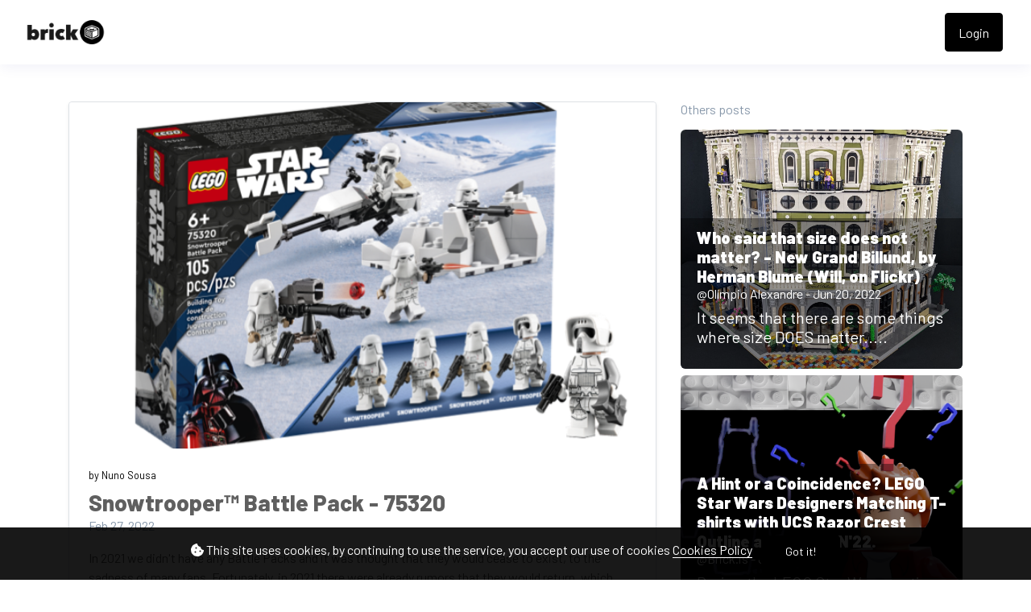

--- FILE ---
content_type: text/html; charset=UTF-8
request_url: https://brick.is/blog/post/5/snowtrooper-battle-pack-75320
body_size: 25953
content:
<!DOCTYPE html>
<html lang="en">

<head>
  <meta charset="utf-8">
  <meta name="viewport" content="width=device-width, initial-scale=1, shrink-to-fit=no">
  <!-- CSRF Token -->
  <meta name="csrf-token" content="9rXyxjhH8VOuHcfyFt6KPVBCpU1ITalumoY8RZku">
  <meta name="description" content="In 2021 we didn&#39;t have any Battle Packs and it was thought that they would cease to exist, to the sadness of many fans. Fortunately, in 2021 there were already rumors that they would return, which was confirmed with this set.

This set has a good choice of Minifigures, featuring three Snowtroopers and a Hoth Scout Trooper.
Then we have an updated 74-Z speeder, almost 12 cm long, looking reasonable next to the Minifigures and faithfully recreating these speeders. Here, black and white tones are used, representative of the environment in Hoth.



We also have a cannon available, where the new projectile shooter is used.
Finally, we have a small and simple snow fort, replicating the existing environment on Hoth.

Minifigures
This set consists of 4 Minifigures, all new: 3 Snowtrooper and 1 Scout Trooper (Hoth).
The new Snowtrooper no longer have extra parts such as details and is now included printed on the torsos. Here the best option can be discussed, existing that you like the old ones more and that you like the current ones more. If the objective is to fill a 75313 AT-AT, these will undoubtedly be a better option than the old models.



Apparently, the 3 figures look the same, but when we remove the helmet, we realize that we have 3 different heads, thus bringing more variety to these sets.
Then we have an exclusive Minifigure so far, a Hoth Scout Trooper. For those who only follow the movies, you won&#39;t recognize this figure, as it doesn&#39;t appear in the movies, but it exists in the Canon Star Wars, something you can find in specialty books.

All figures feature good detail on the torsos, legs, and helmets. Although not perfect, they are very well designed.
All the figures bring the new weapons, having abandoned the old triggers (personally I never liked the old models), so I consider it an asset.

Parts and value
This set has 89 pieces and has two new pieces, which are part of the new projectile shooter, in my opinion, much better than the previous model.
This was the first Battle Pack to come out at &euro;19.99, but we can say that the final quality has improved a lot. Even so, the value is a little pulled, but that won&#39;t stop many from building their army with these new figures (remember that we can always wait for promotions) or &quot;fill&quot; their 75313 AT-AT.

">
  <meta name="keywords" content="star wars, Snowtroopers, Hoth Scout Trooper,LEGO, LEGO News, LEGO Reviews, LEGO Rumours, LEGO MOC, MOC, News, Reviews, Brick.is, LEGO Polybags, LEGO Sets, Bricks" />
  <meta name="theme-color" content="#000000">
  <title> Snowtrooper™ Battle Pack - 75320 | Blog  Brick.is</title>
  <!-- Favicon -->
  <link href="https://brick.is/public/img/favicon-1668256217.png" rel="icon">

  <link href="https://brick.is/public/css/core.min.css?v=3.998" rel="stylesheet">
<link href="https://brick.is/public/css/feather.css" rel="stylesheet">
<link href="https://brick.is/public/css/bootstrap-icons.css?v=3.998" rel="stylesheet">
<link href="https://brick.is/public/css/icomoon.css" rel="stylesheet">


  <link href="https://brick.is/public/css/bootstrap.min.css" rel="stylesheet">

<link href="https://brick.is/public/css/styles.css?v=3.998" rel="stylesheet">
<link href="https://brick.is/public/js/plyr/plyr.css?v=3.998" rel="stylesheet" type="text/css" />

<script type="text/javascript">
// Global variables
  var URL_BASE = "https://brick.is";
  var lang = 'en';
  var _title = ' Snowtrooper™ Battle Pack - 75320 | Blog  Brick.is';
  var session_status = "off";
  var totalPosts =  0 ;
  var ReadMore = "View all";
  var copiedSuccess = "Link successfully copied.";
  var copied = "Copied!";
  var copy_link = "Copy link";
  var loading = "Loading...";
  var please_wait = "Please wait...";
  var error_occurred = "Error occurred";
  var error_oops = "Oops...";
  var error_reload_page = "Oops...Error occurred, please reload the page";
  var ok = "Ok";
  var user_count_carousel =  0 ;
  var no_results_found = "No results have been found";
  var no_results = "No results";
  var is_profile = false;
  var error_scrollelement = false;
  var captcha = true;
  var alert_adult = false;
  var error_internet_disconnected = "The connection has been lost";
  var announcement_cookie = "EPvQ2WGP9cvSZTlL32Be";
  var resend_code = "Resend code";
  var resending_code = "Resending code...";
  var query = "";
  var sortBy = "";
  var login_continue = "Login to continue";
  var register = "Sign up";
  var login_with = "Login with";
  var sign_up_with = "Sign up with";
</script>

<style type="text/css">



.bg-gradient {
  background: url('https://brick.is/public/img/background-1645621796.png');
  background-size: cover;
}

a.social-share i {color: #797979; font-size: 32px;}
a:hover.social-share { text-decoration: none; }
.btn-whatsapp {color: #50b154 !important;}
.close-inherit {color: inherit !important;}
.btn-twitter { background-color: #1da1f2;  color:#fff !important;}

@media (max-width: 991px) {
  .navbar-user-mobile {
    font-size: 20px;
  }
}
.or {
display:flex;
justify-content:center;
align-items: center;
color:grey;
}

.or:after,
.or:before {
  content: "";
  display: block;
  background: #adb5bd;
  width: 50%;
  height:1px;
  margin: 0 10px;
}

.icon-navbar { font-size: 22px; vertical-align: bottom;  }



.navbar_background_color { background-color: #ffffff !important; }
.link-scroll a.nav-link:not(.btn), .navbar-toggler:not(.text-white) { color: #3a3a3a !important; }

@media (max-width: 991px) {
  .navbar .navbar-collapse, .dd-menu-user, .dropdown-item.balance:hover
  { background-color: #ffffff !important; color: #3a3a3a !important; }
  .navbar-collapse .navbar-toggler span { background-color: #3a3a3a !important; }
  .dropdown-divider { border-top-color: #ffffff !important;}
  }

.footer_background_color { background-color: #ffffff !important; }
.footer_text_color, .link-footer:not(.footer-tiny) { color: #5f5f5f; }


:root {
  --plyr-color-main: #000000;
}
:root {
  --swiper-theme-color: #000000;
}
:root {
  --color-media-wrapper:  #454545 ;
  --color-pulse-media-wrapper:  #373737 ;
}

.plyr--video.plyr--stopped .plyr__controls {display: none;}

@media (min-width: 767px) {
  .login-btn { padding-top: 12px !important;}
}

::selection{ background-color: #000000; color: white; }
::moz-selection{ background-color: #000000; color: white; }
::webkit-selection{ background-color: #000000; color: white; }

body a,
a:hover,
a:focus,
a.page-link,
.btn-outline-primary,
.btn-link {
    color: #000000;
}
.text-primary {
    color: #000000!important;
}

a.text-primary.btnBookmark:hover, a.text-primary.btnBookmark:focus {
  color: #000000!important;
}
.dropdown-menu {
  font-size: 16px !important;
  line-height: normal !important;
  padding: .5rem !important;
}
.dropdown-item {
  border-radius: 5px;
}
.btn-primary:not(:disabled):not(.disabled).active,
.btn-primary:not(:disabled):not(.disabled):active,
.show>.btn-primary.dropdown-toggle,
.btn-primary:hover,
.btn-primary:focus,
.btn-primary:active,
.btn-primary,
.btn-primary.disabled,
.btn-primary:disabled,
.custom-checkbox .custom-control-input:checked ~ .custom-control-label::before,
.page-item.active .page-link,
.page-link:hover,
.owl-theme .owl-dots .owl-dot span,
.owl-theme .owl-dots .owl-dot.active span,
.owl-theme .owl-dots .owl-dot:hover span
 {
    background-color: #000000;
    border-color: #000000;
}
.bg-primary,
.dropdown-item:focus,
.dropdown-item:hover,
.dropdown-item.active,
.dropdown-item:active,
.tooltip-inner,
.custom-range::-webkit-slider-thumb,
.custom-range::-webkit-slider-thumb:active {
    background-color: #000000!important;
}

.custom-range::-moz-range-thumb:active,
.custom-range::-ms-thumb:active {
  background-color: #000000!important;
}

.custom-checkbox .custom-control-input:indeterminate ~ .custom-control-label::before,
.custom-control-input:focus:not(:checked) ~ .custom-control-label::before,
.btn-outline-primary {
  border-color: #000000;
}
.custom-control-input:not(:disabled):active~.custom-control-label::before,
.custom-control-input:checked~.custom-control-label::before,
.btn-outline-primary:hover,
.btn-outline-primary:focus,
.btn-outline-primary:not(:disabled):not(.disabled):active,
.list-group-item.active,
.btn-outline-primary:not(:disabled):not(.disabled).active,
.badge-primary {
    color: #fff;
    background-color: #000000;
    border-color: #000000;
}
.popover .arrow::before { border-top-color: rgba(0,0,0,.35) !important; }
.bs-tooltip-bottom .arrow::before {
  border-bottom-color: #000000!important;
}
.arrow::before {
  border-top-color: #000000!important;
}
.nav-profile li.active {
  border-bottom: 3px solid #000000!important;
}
.button-avatar-upload {left: 0;}
input[type='file'] {overflow: hidden;}
.badge-free { top: 10px; right: 10px; background: rgb(0 0 0 / 65%); color: #fff; font-size: 12px;}

.btn-facebook, .btn-twitter, .btn-google {position: relative;}
.btn-facebook i, .btn-twitter i  {
  position: absolute;
    left: 10px;
    bottom: 14px;
    width: 36px;
}

.btn-google img  {
  position: absolute;
    left: 18px;
    bottom: 12px;
    width: 18px;
}

.button-search {top: 0;}

@media (min-width: 768px) {
  .pace {display:none !important;}
}

@media (min-width: 992px) {
  .menuMobile {display:none !important;}
}

.pace{-webkit-pointer-events:none;pointer-events:none;-webkit-user-select:none;-moz-user-select:none;user-select:none}
.pace-inactive{display:none}
.pace .pace-progress{background:#000000;position:fixed;z-index:2000;top:0;right:100%;width:100%;height:3px}

.menuMobile {
  position: fixed;
  bottom: 0;
  left: 0;
  z-index: 1040;
  
}
.btn-mobile {border-radius: 25px;
  }
.btn-mobile:hover {
    background-color: rgb(243 243 243 / 26%);
    text-decoration: none !important;
    -webkit-transition: all 200ms linear;
    -moz-transition: all 200ms linear;
    -o-transition: all 200ms linear;
    -ms-transition: all 200ms linear;
    transition: all 200ms linear;
}

@media (max-width: 991px) {
  .navbar .navbar-collapse {
    width: 300px !important;
    box-shadow: 5px 0px 8px #000;
  }

  .card-profile {width: 100% !important; text-align: center;}
  .section-msg {padding: 0 !important;}
  .text-center-sm { text-align: center !important;}

  #navbarUserHome { position: initial !important;}

  .notify {
    top: 5px !important;
    right: 5px !important;
  }

  }
.sidebar-overlay #mobileMenuOverlay {
    position: fixed;
    width: 100%;
    height: 100%;
    background: rgba(0, 0, 0, 0.8);
    z-index: 101;
    -webkit-transition: all .9s;
    -moz-transition: all .8s;
    -ms-transition: all .8s;
    -o-transition: all .8s;
    transition: all .8s;
    transition-delay: .35s;
    left: 0;
}
.noti_notifications, .noti_msg {display: none;}

.link-menu-mobile {border-radius: 6px;}
.link-menu-mobile:hover:not(.balance) {
  background: rgb(242 242 242 / 40%);
}
a.link-border {text-decoration: none;}
@media (max-width: 479px) {
  .card-border-0 {
    border-right: 0 !important;
    border-left: 0 !important;
    border-radius: 0 !important;
  }
  .card.rounded-large {
    border-radius: 0 !important;
  }
  .wrap-post {padding: 0 !important;}
}

@media (min-width: 576px) {
  .modal-login {
      max-width: 415px;
  }
}
.toggleComments { cursor: pointer;}
.blocked {left: 0; top: 0;}
.card-settings > .list-group-flush>.list-group-item {border-width: 0 0 0px !important;}
.btn-active-hover {background-color: #f3f3f3;}

/* Chrome, Safari, Edge, Opera */
input::-webkit-outer-spin-button,
input::-webkit-inner-spin-button {
  -webkit-appearance: none;
  margin: 0;
}

/* Firefox */
input[type=number] {
  -moz-appearance: textfield;
}
.container-msg {position: relative; overflow: auto; overflow-x: hidden; flex: 2; -webkit-box-flex: 2;}
.section-msg {
    display: -webkit-box;
    display: -ms-flexbox;
    display: flex;
    -webkit-box-flex: 1;
    -ms-flex-positive: 1;
    flex-grow: 1;
    -webkit-box-orient: vertical;
    -webkit-box-direction: normal;
    -ms-flex-flow: column;
    flex-flow: column;
    min-width: 0;
    width: 100%;
}
.container-media-msg {max-width: 100%;max-height: 100%;}
.container-media-img {max-width: 100%;}
.rounded-top-right-0 {border-top-right-radius: 0 !important;}
.rounded-top-left-0{border-top-left-radius: 0 !important;}
.custom-rounded {border-radius: 10px;}
.card-profile {width: 75%;}
.fancybox-button {background: none !important;}
.modal-open .modal,
.sweet-overlay {
  backdrop-filter: blur(10px);
  -webkit-backdrop-filter: blur(10px);
}
.pulse-btn:active > i,
.pulse-btn:active > svg {
  animation-duration: 600ms;
  animation-name: pulse-animation;
  animation-timing-function: ease-in;
  -webkit-transition: all .1s;
    transition: all .1s;
}
@keyframes  pulse-animation{
  0% { transform:scale(1.2); }
  100% { transform:scale(0); }
}
.post-image {
  max-height: 600px;
  object-fit: cover;
  object-position: 100% center;
}
@media (max-width: 600px) {
  .post-image {
      max-height: 90vw;
  }
}
.swiper-container {
  width: 100%;
}
.font-14 {
  font-size: 14px;
}
.card-user-profile {
  border-radius: .50rem!important;
}
.card-user-profile > .card-cover {
  border-top-left-radius: .50rem!important;
  border-top-right-radius: .50rem!important;
}
.btn-arrow-expand[aria-expanded='true'] > i.fa-chevron-down:before {
    transform: rotate(180deg);
    content: "\f077";
}

.btn-menu-expand[aria-expanded='true'] > i.fa-bars:before {
    content: "\f00d";
}
.wrapper-msg-right {
  float: initial;
  margin-right: auto;
  max-width: 500px;
}
.wrapper-msg-left {
  float: initial;
  margin-left: auto;
  max-width: 500px;
}
.post-img-grid {
  position: absolute;
  display: block;
  left: 0;
  right: 0;
  top: 0;
  bottom: 0;
  width: 100%;
  height: 100%;
  opacity: 0;
}
@keyframes  placeHolderShimmer {
  0% {
    background-position: -150px 0;
  }
  100% {
    background-position: 150px 0;
  }
}
.media-wrapper {
  background-color: var(--color-media-wrapper);
  animation-name: pulse;
  animation-duration: 2s;
  animation-iteration-count: infinite;
  position: relative;
}

@keyframes  pulse {
  0% {
    background-color: var(--color-media-wrapper);
  }
  50% {
    background-color: var(--color-pulse-media-wrapper);
  }
  100 {
    background-color: var(--color-media-wrapper);
  }
}
/* ----- MEDIA GRID 1 ------- */
.media-grid-1 .media-wrapper {
  position: relative;
  padding-top: 60%;
  width: 100%;
  overflow: hidden;
  background-size: cover;
  background-position: center;
  cursor: pointer;
  border-radius: 6px;
  -webkit-border-radius: 6px;
  -o-border-radius: 6px;
  -ms-border-radius: 6px;
  display: block;
}

/* ----- MEDIA GRID 2 ------- */
.media-grid-2 {
  position: relative;
  width: 100%;
  display: flex;
  display: -webkit-flex;
}

.media-grid-2 .media-wrapper {
  position: relative;
  padding-top: 45%;
  width: 50%;
  overflow: hidden;
  background-size: cover;
  background-position: center;
  cursor: pointer;
}
.media-grid-2 .media-wrapper:nth-child(1),
.media-grid-3 .media-wrapper:nth-child(1) {
  border-bottom-left-radius: 6px;
  -webkit-border-bottom-left-radius: 6px;
  -o-border-bottom-left-radius: 6px;
  -ms-border-bottom-left-radius: 6px;
  border-top-left-radius: 6px;
  -webkit-border-top-left-radius: 6px;
  -o-border-top-left-radius: 6px;
  -ms-border-top-left-radius: 6px;
}

.media-grid-2 .media-wrapper:nth-child(2) {
  border-bottom-right-radius: 6px;
  -webkit-border-bottom-right-radius: 6px;
  -o-border-bottom-right-radius: 6px;
  -ms-border-bottom-right-radius: 6px;
  border-top-right-radius: 6px;
  -webkit-border-top-right-radius: 6px;
  -o-border-top-right-radius: 6px;
  -ms-border-top-right-radius: 6px;
}

.media-grid-2 .media-wrapper:nth-child(2) {
  margin-left: 3px;
}
.media-grid-1,
.media-grid-3,
.media-grid-4,
.media-grid-5 {
  position: relative;
  width: 100%;
  display: table;
  overflow: hidden;
}
/* ----- MEDIA GRID 3 ------- */
.media-grid-3 .media-wrapper:nth-child(1) {
  position: relative;
  padding-top: 70.6%;
  width: calc(50% / 1 - 0px);
  overflow: hidden;
  background-size: cover;
  background-position: center;
  cursor: pointer;
  float: left;
}
.media-grid-3 .media-wrapper:nth-child(2) {
  position: relative;
  padding-top: 35%;
  width: calc(100% / 2 - 3px);
  overflow: hidden;
  background-size: cover;
  background-position: center;
  cursor: pointer;
  float: left;
  margin-left: 3px;
  margin-bottom: 3px;
  border-top-right-radius: 6px;
  -webkit-border-top-right-radius: 6px;
  -o-border-top-right-radius: 6px;
  -ms-border-top-right-radius: 6px;
}
.media-grid-3 .media-wrapper:nth-child(3) {
  position: relative;
  padding-top: 35%;
  width: calc(100% / 2 - 3px);
  overflow: hidden;
  background-size: cover;
  background-position: center;
  cursor: pointer;
  float: left;
  margin-left: 3px;
  border-bottom-right-radius: 6px;
  -webkit-border-bottom-right-radius: 6px;
  -o-border-bottom-right-radius: 6px;
  -ms-border-bottom-right-radius: 6px;
}

/* ----- MEDIA GRID 4/5 OR MORE ------- */
.media-grid-4 .media-wrapper:nth-child(1) {
  position: relative;
  padding-top: 50%;
  width: calc(100% / 1 - 0px);
  overflow: hidden;
  background-size: cover;
  background-position: center;
  cursor: pointer;
  float: left;
  margin-bottom: 3px;
  border-top-right-radius: 6px;
  -webkit-border-top-right-radius: 6px;
  -o-border-top-right-radius: 6px;
  -ms-border-top-right-radius: 6px;
  border-top-left-radius: 6px;
  -webkit-border-top-left-radius: 6px;
  -o-border-top-left-radius: 6px;
  -ms-border-top-left-radius: 6px;
}
.media-grid-5 .media-wrapper:nth-child(1) {
  position: relative;
  padding-top: 45%;
  width: calc(100% / 2 - 3px);
  float: left;
  overflow: hidden;
  background-size: cover;
  background-position: center;
  cursor: pointer;
  margin-bottom: 3px;
  margin-right: 3px;
}
.media-grid-5 .media-wrapper:nth-child(2) {
  position: relative;
  padding-top: 45%;
  width: calc(100% / 2 - 0px);
  float: left;
  overflow: hidden;
  background-size: cover;
  background-position: center;
  cursor: pointer;
  margin-bottom: 3px;

}
.media-grid-4 .media-wrapper:nth-child(2),
.media-grid-5 .media-wrapper:nth-child(3) {
  position: relative;
  padding-top: 30.3%;
  width: calc(100% / 3 - 0px);
  overflow: hidden;
  background-size: cover;
  background-position: center;
  cursor: pointer;
  float: left;
  border-bottom-left-radius: 6px;
  -webkit-border-bottom-left-radius: 6px;
  -o-border-bottom-left-radius: 6px;
  -ms-border-bottom-left-radius: 6px;
}
.media-grid-4 .media-wrapper:nth-child(3),
.media-grid-5 .media-wrapper:nth-child(4) {
  position: relative;
  padding-top: 30.3%;
  width: calc(100% / 3 - 3px);
  overflow: hidden;
  background-size: cover;
  background-position: center;
  cursor: pointer;
  float: left;
  margin-left: 3px;
}
.media-grid-4 .media-wrapper:nth-child(4),
.media-grid-5 .media-wrapper:nth-child(5) {
  position: relative;
  padding-top: 30.3%;
  width: calc(100% / 3 - 3px);
  overflow: hidden;
  background-size: cover;
  background-position: center;
  cursor: pointer;
  float: left;
  margin-left: 3px;
  border-bottom-right-radius: 6px;
  -webkit-border-bottom-right-radius: 6px;
  -o-border-bottom-right-radius: 6px;
  -ms-border-bottom-right-radius: 6px;
}
.media-grid-4 .media-wrapper:nth-child(1),
.media-grid-4 .media-wrapper:nth-child(2),
.media-grid-4 .media-wrapper:nth-child(3),
.media-grid-4 .media-wrapper:nth-child(4) > img,
.media-grid-4 .media-wrapper:nth-child(5) > img {
  z-index: 2;
}
.wrapper-media-music {
    width: 100%;
    max-width: 500px;
    height: auto;
    border: 1px solid #DDD;
    border-radius: 6px;
}
.progress-upload-cover {
  background-color: #000000 !important;
}
.more-media {
  display: block;
  background: rgba(0,0,0,.3);
  position: absolute;
  top: 0;
  left: 0;
  width: 100%;
  height: 100%;
  z-index: 9;
}
.more-media h2 {
  line-height: 1.8;
  text-align: center;
  position: absolute;
  left: 0;
  width: 100%;
  top: 50%;
  margin-top: -30px;
  color: #fff;
  z-index: 5;
}
.container-post-media {
  position: relative;
  width: 100%;
  display: flex;
  display: -webkit-flex;
  overflow: hidden;
}
.button-play {
  cursor: pointer;
  margin: auto auto;
  width: 48px;
  height: 48px;
  position: absolute;
  top: 0;
  bottom: 0;
  left: 0;
  right: 0;
  z-index: 3;
  font-size: 28px;
  line-height: 48px;
  background-color: #000000!important;
  border-radius: 100%;
  text-align: center;
  opacity: 0.9;
}
.wrapper-msg-inbox {
  overflow: auto;
  overflow-x: hidden;
}
@media (max-width: 991px) {
  .wrapper-msg-inbox {
    padding-top: 78px !important;
    padding-bottom: 60px !important;
  }
}
.wrapper-msg-inbox::-webkit-scrollbar {
    width: 5px;
    height: 8px;
    -webkit-transition: all 0.2s ease;
  	        transition: all 0.2s ease;
}
.wrapper-msg-inbox::-webkit-scrollbar-track {
    background-color:  #ebebeb ;
    border-radius: 6px;
}
.wrapper-msg-inbox::-webkit-scrollbar-thumb {
    background-color: #ccc;
    border-radius: 6px;
}
.wrapper-msg-inbox {
  scrollbar-color: #ccc  #ebebeb ;
  scrollbar-width: 5px;
}
.msg-inbox {
  border: 0;
}
@media (min-width: 1280px) {
  .container-lg-3 {
    max-width: 1300px;
  }
}
.menu-left-home li > a {
  padding: 5px 12px;
  display: block;
  font-size: 19px;
  text-decoration: none;
  margin-bottom: 8px;
  border-radius: 4px;
  color: #8a96a3;
  -webkit-transition: all 200ms linear;
  -moz-transition: all 200ms linear;
  -o-transition: all 200ms linear;
  -ms-transition: all 200ms linear;
  transition: all 200ms linear;
}
.menu-left-home li > a:hover,
.menu-left-home li > a.active {
  background-color: #000000;
  color: white;
}
.sticky-top {
    top: 90px;
}
.btn-category {
  width: 100%;
  text-align: left;
}
.category-filter {
  padding: 10px 15px;
  display: block;
  font-weight: bold;
}
.text-red {
  color: #F00;
}
.text-orange {
  color: #ff3507;
}
.img-vertical-lg {
  padding-top: 80% !important;
  max-width: 300px;
}
.wrapper-msg-left .img-vertical-lg {
  float:right;
}
.wrapper-msg-right .img-vertical-lg {
  float:left;
}
.button-white-sm {
  padding: 4px 15px;
  border: 1px solid #ccc;
  border-radius: 20px;
  text-align: center;
  font-size: 14px;
  color:  #333 ;
  display: inline-block;
  vertical-align: middle;
}
a:hover.button-white-sm {
  text-decoration: none;
  border-color: #000000;
  background-color: #000000;
  color: white;
  -webkit-transition: all 200ms linear;
  -moz-transition: all 200ms linear;
  -o-transition: all 200ms linear;
  -ms-transition: all 200ms linear;
  transition: all 200ms linear;
}
.msg-inbox .active .verified {
  color: #FFF !important;
}
select[multiple] {
  visibility: hidden;
}
.select2-container
.select2-selection--multiple {
  min-height: 47px !important;
}

.select2-container--default
.select2-selection--multiple {
  border-left-width: 0 !important;
  border-bottom-left-radius: 0 !important;
  border-top-left-radius: 0 !important;

  background-color:  #fff !important ;
  border-color:  #cad1d7 !important ;
}

.select2-hidden-accessible {
  position: absolute !important;
}
.select2-container--default
.select2-selection--multiple
.select2-selection__choice {
  background-color: var(--plyr-color-main) !important;
  border: 1px solid var(--plyr-color-main) !important;
  color: #fff !important;
  padding: 4px 10px !important;
}
.select2-results__option {
  color: #333;
}
.select2-container
.select2-search--inline
.select2-search__field {
  margin-top: 10px !important;
}
.announcements a {
  text-decoration: none;
  border-bottom: 1px solid;
  color: #fff;
}
.unread-chat {
  background-color: #f8f9fa;
}
.glightbox-open {
	height: auto !important;
}
.txt-black {color: #241e12;}
.p-bottom-8 {padding-bottom: 8px;}
.pinned-post {border-color:#000000 !important;}
.post-pending {
  border-color:#ff9800 !important;
}
.table-striped tbody tr:nth-of-type(odd) {background-color: rgba(0,0,0,.03);}


@media (max-width: 991px) {
  .w-100-mobile {
    width: 100% !important;
  }
}
.button-like-live {
  font-size: 25px;
}
@media (max-width: 767px) {

  .wrapper-live-chat  {
    background-color: transparent !important;
    position: absolute !important;
    padding: 0 !important;
    z-index: 200 !important;
    max-height: 250px !important;
    bottom: 0;
    left: 0;
    -webkit-mask-image: linear-gradient(transparent 0%, rgba(50, 50, 50, 1.0) 20%);
  }
  .wrapper-live-chat > .card,
  #commentLive {
    background-color: transparent !important;
    color: #FFF;
  }
  .titleChat {
    display: none !important;
  }
  #allComments {
    padding-top: 20px !important;
  }
  .live-blocked {
    background-color: rgba(255, 255, 255, 0.1) !important;
  }
  li.chatlist {
    color: #FFF !important;
    font-size: 14px;
    text-shadow: 0 1px 2px #000;
  }
  .wrapper-live-chat .content {
    padding-bottom: 0 !important;
    padding-top: 0 !important;
  }
  .wrapper-live-chat .card-footer {
    border: 0 !important;
  }
  .buttons-live {
    color: #FFF !important;
  }
  .buttons-live:hover {
    background-color: transparent !important;
  }
  #commentLive::placeholder {
    color: #FFF !important;
    opacity: 1;
  }
  #commentLive::-moz-placeholder {
    color: #FFF !important;
    opacity: 1;
  }
  #commentLive::-ms-input-placeholder {
    color: #FFF !important;
    opacity: 1;
  }
  #commentLive:-ms-input-placeholder {
    color: #FFF !important;
    opacity: 1;
  }
  #commentLive::-webkit-input-placeholder {
    color: #FFF !important;
    opacity: 1;
  }
  input#commentLive {
    border: 1px solid #FFF !important;
    border-radius: 60px;
  }
  .offline-live { display: none;}
}/* End max-width 767 */

.tipped-live {
  font-size: 14px;
  text-shadow: 0 1px 4px #4b4b4b;
}
.live_offline::before {
  top: 0;
  left: 0;
  right: 0;
  bottom: 0;
  backdrop-filter: blur(15px);
  -webkit-backdrop-filter: blur(15px);
  content: "";
  z-index: 1;
  position: absolute;
}
.live_offline::after {
  top: 0;
  left: 0;
  right: 0;
  bottom: 0;
  content: "";
  z-index: 1;
  position: absolute;
  background-color: rgba(50, 50, 50, 0.8);
}
.text-content-live {
  position: relative;
  color: #FFF;
  z-index: 2 !important;
}
#full-screen-video {
  position: relative;
  width: 100%;
  height: 100%;
}
.liveContainer {
  background-color: #000;
}
.live-top-menu {
  width: 100%;
  padding: 1rem!important;
  position: absolute;
  top: 0;
  right: 0;
  z-index: 200;
}
@keyframes  pulse-live {
  0% {
    background-color: #ff0000;
  }
  50% {
    background-color: #ff0000b0;
  }
  100 {
    background-color: #ff0000;
  }
}
.live {
  color: #fff;
  border-color: #ff0000;
  background-color: #ff0000;
  padding: 5px 15px;
  border-radius: 4px;
  display: inline-block;
  vertical-align: text-top;
  font-weight: bold;
  animation-name: pulse-live;
  animation-duration: 2s;
  animation-iteration-count: infinite;
}
.live-views {
  color: #fff;
  border-color: #000000;
  background-color: #0000007a;
  padding: 5px 15px;
  border-radius: 4px;
  display: inline-block;
  vertical-align: text-top;
  font-weight: bold;
}
.close-live,
.exit-live,
.live-options {
  color: #FFF;
  font-size: 22px;
  vertical-align: bottom;
  cursor: pointer;
}
.text-shadow-sm {
  text-shadow: 0 1px 0px #000;
}
.div-flex {
  flex: 1 1 auto;
  position: relative;
  min-height: 12px;
}
.chat-msg {
  flex: 1 1 auto;
  display: flex;
  flex-direction: column;
}
.menu-options-live a {
  cursor: pointer;
}
.avatar-wrap-live {
  width: 150px;
  height: 150px;
  border-radius: 50%;
  margin: 0 auto;
  background-color: #FFF;
  margin-bottom: 15px;
}
.video-poster-html {
  position:absolute;
  right: 0;
  top: 0;
  min-width: 100%;
  max-width: 100%;
  height: 100%;
  width: auto;
  z-index: 2;
  margin: 0 auto;
  object-fit: cover;
}
.wrapper-live {
  position: relative;
  max-width: 100px;
  margin: auto;
}
@keyframes  pulseLive {
  0% {
    opacity: 0.1;
    transform: scale(1.05);
  }
  50% {
    opacity: 1;
    transform: scale(1.15);
  }
  100% {
    opacity: 0.1;
    transform: scale(1.3);
  }
}
.live-pulse {
  top: 0;
  left: 0;
  right: 0;
  bottom: 0;
  position: absolute;
  border: 3px solid #ff0000;
  z-index: 1;
  border-radius: 50%;
}
.live-pulse::after,
.live-pulse::before {
  width: 100%;
  border: 2px solid #ff0000 !important;
  height: 100%;
  content: "";
  display: block;
  z-index: 2;
  position: absolute;
  border-radius: 50%;
  animation-name: pulseLive;
  animation-duration: 1.6s;
  animation-iteration-count: infinite;
  animation-timing-function: ease-in-out;
}
.live-pulse::after {
  animation-delay: .5s;
}
.live-span {
  width: 39px;
  left: 0;
  right: 0;
  bottom: -10px;
  height: 17px;
  border-radius: 3px;
  text-transform: uppercase;
  justify-content: center;
  background-color: #ff0000;
  margin: auto;
  display: flex;
  z-index: 2;
  position: absolute;
  font-size: 8px;
  text-align: center;
  align-items: center;
  font-weight: 900;
  color: #FFF;
}
.button-like-live .bi-heart-fill {
  color: #F00 !important;
}
.avatar-live {
  border: 2px solid #f00;
}
.liveLink {cursor: pointer;}
.icon-wrap {
  position: absolute;
  top: -30px;
  right: 10px;
  z-index: 0;
  font-size: 115px;
  color: rgba(0,0,0,0.10);
  transform: rotate(20deg);
}
.inner-wrap {
  position: relative;
  z-index: 1;
}
.fee-wrap {
  padding: 5px 10px;
  border: 1px dashed #ccc;
  border-radius: 6px;
}
.btn-arrow-expand-bi[aria-expanded='true'] .bi-chevron-down::before {
  transform: rotate(180deg);
}
.transition-icon::before {
  -moz-transition: all 0.3s ease;
  -webkit-transition: all 0.3s ease;
  transition: all 0.3s ease;
}
.limitLiveStreaming {
  position: absolute;
  top: 45px;
  left: 65px;
}
.subscriptionDiscount {
  font-size: 14px;
  padding: 2px 20px;
  border: 1px dashed;
  border-radius: 50px;
  margin-top: 5px;
  margin-bottom: 5px;
  display: inline-block;
}
.border-dashed-radius {
  border: 1px dashed #a7a7a7;
  border-radius: 10px;
}
.list-taxes:last-child {
  border-bottom: 0 !important;
  border-radius: inherit;
}
.search-bar {
  border-radius: 60px;
  padding: 12px 20px !important;
  height: 40px !important;
  background-color: #f6f6f6;
  border: 1px solid transparent !important;
}
.search-bar:focus {
  border: 1px solid #ced4da !important;
  -moz-transition: all 0.3s ease;
  -webkit-transition: all 0.3s ease;
  transition: all 0.3s ease;
}

.count-previews {
  position: absolute;
  right: 10px;
  top: 10px;
  padding: 8px 6px;
  background: #0000009e;
  border-radius: 6px;
  color: #fff;
  font-size: 12px;
}
a.link-shop,
a.choose-type-sale {
  color: inherit;
  text-decoration: none;
}
a:hover.choose-type-sale {
  border-color: #000000;
}
.text-truncate-2 {
  word-wrap: break-word;
  -webkit-line-clamp: 2;
  -webkit-box-orient: vertical;
  white-space: pre-wrap;
  white-space: -moz-pre-wrap;
  white-space: -pre-wrap;
  white-space: -o-pre-wrap;
  word-break: break-word;
  text-align: left;
  display: -webkit-box;
  line-height: normal;
  height: auto;
  overflow: hidden;
  text-overflow: ellipsis;
}
.price-shop {
  position: absolute;
  right: 10px;
  bottom: 10px;
  padding: 8px 6px;
  background: #000000;
  border-radius: 6px;
  color: #fff;
  font-size: 18px;
  font-weight: bold;
}
.rounded-large {
  border-radius: 15px!important;
}
.shadow-large {
    box-shadow: 0 8px 30px rgba(0,0,0,.05)!important;
}
.buttons-mobile-nav {
  position: absolute;
  right: 10px;
  top: 10px;
}
.btn-mobile-nav {
  }
.btn-mobile-nav:hover {
  text-decoration: none !important;
}

.modal-content,
.modal-content > .modal-body > .card {
  border-radius: 0.8rem;
}

.btn-arrow::after {
    font-family: "bootstrap-icons";
    display: inline-block;
    padding-left: 5px;
    content: "\f138";
    transition: transform 0.3s ease-out;
    vertical-align: middle;

}
.btn-arrow-sm::after {
  font-size: 13px;
}
.btn-arrow:hover::after {
    transform: translateX(4px);
}
.btn-search {
    color: #c3c3c3;
    background: none;
    position: absolute;
    left: 0;
    outline: none;
    border: none;
    width: 50px;
    text-align: center;
    bottom: 20%;
}
.custom-select {
    white-space: nowrap;
    text-overflow: ellipsis;
    overflow: hidden;
}
.ui-widget-content {
  padding: 10px;
  border: 0 !important;
  border-bottom-left-radius: 6px;
  border-bottom-right-radius: 6px;
  box-shadow: rgb(101 119 134 / 20%) 0px 0px 15px, rgb(101 119 134 / 15%) 0px 0px 3px 1px;
}
.ui-state-active,
.ui-widget-content
.ui-state-active {
    width: 100%;
    display: block;
    border: 0 !important;
    background: #efefef;
    color: #333;
    text-decoration: none;
    margin: 0;
    border-radius: 6px;
  }
.ui-menu .ui-menu-item-wrapper {
  width: 100%;
  display: block;
}
.ui-menu.ui-menu-item:not(:last-child) {
  margin-bottom: 10px;
}
.ui-widget {
  font-size: 15px;
}
.btn-sm-custom {
  font-size: .875rem;
  line-height: 1.5;
  padding: 0.25rem 0.5rem;
}
.dropdown-item {
  padding: 0.3rem 1.5rem;
}
.triggerEmoji {
  font-size: 20px;
  position: absolute;
  right: 0;
  top: 20%;
  cursor: pointer;
}
.triggerEmojiPost {
  font-size: 20px;
  position: absolute;
  right: 0;
  top: 0px;
  cursor: pointer;
}
.dropdown-emoji {
  z-index : 1020;
}
</style>

  <!-- Web Application Manifest -->
<link rel="manifest" href="https://brick.is/manifest.json">
<!-- Add to homescreen for Chrome on Android -->
<meta name="mobile-web-app-capable" content="yes">
<meta name="application-name" content="Brick.is">

<!-- Add to homescreen for Safari on iOS -->
<meta name="apple-mobile-web-app-capable" content="yes">
<meta name="apple-mobile-web-app-status-bar-style" content="black">
<meta name="apple-mobile-web-app-title" content="Brick.is">
<link rel="apple-touch-icon" href="public/images/icons/9dd6dbc898a69e5145bb09416d2b80d4.png">


<link href="public/images/icons/splash-640x1136.png" media="(device-width: 320px) and (device-height: 568px) and (-webkit-device-pixel-ratio: 2)" rel="apple-touch-startup-image" />
<link href="public/images/icons/splash-750x1334.png" media="(device-width: 375px) and (device-height: 667px) and (-webkit-device-pixel-ratio: 2)" rel="apple-touch-startup-image" />
<link href="public/images/icons/splash-828x1792.png" media="(device-width: 414px) and (device-height: 896px) and (-webkit-device-pixel-ratio: 2)" rel="apple-touch-startup-image" />
<link href="public/images/icons/splash-1242x2208.png" media="(device-width: 621px) and (device-height: 1104px) and (-webkit-device-pixel-ratio: 3)" rel="apple-touch-startup-image" />
<link href="public/images/icons/splash-1242x2688.png" media="(device-width: 414px) and (device-height: 896px) and (-webkit-device-pixel-ratio: 2)" rel="apple-touch-startup-image" />
<link href="public/images/icons/splash-1125x2436.png" media="(device-width: 375px) and (device-height: 812px) and (-webkit-device-pixel-ratio: 3)" rel="apple-touch-startup-image" />
<link href="public/images/icons/splash-1536x2048.png" media="(device-width: 768px) and (device-height: 1024px) and (-webkit-device-pixel-ratio: 2)" rel="apple-touch-startup-image" />
<link href="public/images/icons/splash-1668x2224.png" media="(device-width: 834px) and (device-height: 1112px) and (-webkit-device-pixel-ratio: 2)" rel="apple-touch-startup-image" />
<link href="public/images/icons/splash-2048x2732.png" media="(device-width: 1024px) and (device-height: 1366px) and (-webkit-device-pixel-ratio: 2)" rel="apple-touch-startup-image" />

<!-- Tile for Win8 -->
<meta name="msapplication-TileColor" content="#ffffff">
<meta name="msapplication-TileImage" content="public/images/icons/9dd6dbc898a69e5145bb09416d2b80d4.png">

<script type="text/javascript">
    // Initialize the service worker
    if ('serviceWorker' in navigator) {
        navigator.serviceWorker.register('https://brick.is/serviceworker.js?v=3.998', {
            scope: '.'
        }).then(function (registration) {
            // Registration was successful
            console.log('Laravel PWA: ServiceWorker registration successful with scope: ', registration.scope);
        }, function (err) {
            // registration failed :(
            console.log('Laravel PWA: ServiceWorker registration failed: ', err);
        });
    }
</script>

      <meta property="og:type" content="website" />
    <meta property="og:image:width" content="650"/>
    <meta property="og:image:height" content="430"/>

    <!-- Current locale and alternate locales -->
    <meta property="og:locale" content="en_US" />
    <meta property="og:locale:alternate" content="es_ES" />

    <!-- Og Meta Tags -->
    <link rel="canonical" href="https://brick.is/blog/post/5/snowtrooper-battle-pack-75320"/>
    <meta property="og:site_name" content="Snowtrooper™ Battle Pack - 75320"/>
    <meta property="og:url" content="https://brick.is/blog/post/5/snowtrooper-battle-pack-75320"/>
    <meta property="og:image" content="https://brickis.s3.eu-central-1.wasabisys.com/uploads/admin/227Frz3uOXmpXikEAUvGvy84jZqgZ4BypR6zxdbmUr4BFMkwITeU6d3.png"/>

    <meta property="og:title" content="Snowtrooper™ Battle Pack - 75320"/>
    <meta property="og:description" content="In 2021 we didn&#39;t have any Battle Packs and it was thought that they would cease to exist, to the sadness of many fans. Fortunately, in 2021 there were already rumors that they would return, which was confirmed with this set.

This set has a good choice of Minifigures, featuring three Snowtroopers and a Hoth Scout Trooper.
Then we have an updated 74-Z speeder, almost 12 cm long, looking reasonable next to the Minifigures and faithfully recreating these speeders. Here, black and white tones are used, representative of the environment in Hoth.



We also have a cannon available, where the new projectile shooter is used.
Finally, we have a small and simple snow fort, replicating the existing environment on Hoth.

Minifigures
This set consists of 4 Minifigures, all new: 3 Snowtrooper and 1 Scout Trooper (Hoth).
The new Snowtrooper no longer have extra parts such as details and is now included printed on the torsos. Here the best option can be discussed, existing that you like the old ones more and that you like the current ones more. If the objective is to fill a 75313 AT-AT, these will undoubtedly be a better option than the old models.



Apparently, the 3 figures look the same, but when we remove the helmet, we realize that we have 3 different heads, thus bringing more variety to these sets.
Then we have an exclusive Minifigure so far, a Hoth Scout Trooper. For those who only follow the movies, you won&#39;t recognize this figure, as it doesn&#39;t appear in the movies, but it exists in the Canon Star Wars, something you can find in specialty books.

All figures feature good detail on the torsos, legs, and helmets. Although not perfect, they are very well designed.
All the figures bring the new weapons, having abandoned the old triggers (personally I never liked the old models), so I consider it an asset.

Parts and value
This set has 89 pieces and has two new pieces, which are part of the new projectile shooter, in my opinion, much better than the previous model.
This was the first Battle Pack to come out at &euro;19.99, but we can say that the final quality has improved a lot. Even so, the value is a little pulled, but that won&#39;t stop many from building their army with these new figures (remember that we can always wait for promotions) or &quot;fill&quot; their 75313 AT-AT.

"/>
    <meta name="twitter:card" content="summary_large_image" />
    <meta name="twitter:image" content="https://brickis.s3.eu-central-1.wasabisys.com/uploads/admin/227Frz3uOXmpXikEAUvGvy84jZqgZ4BypR6zxdbmUr4BFMkwITeU6d3.png" />
    <meta name="twitter:title" content="Snowtrooper™ Battle Pack - 75320" />
    <meta name="twitter:description" content="In 2021 we didn&#39;t have any Battle Packs and it was thought that they would cease to exist, to the sadness of many fans. Fortunately, in 2021 there were already rumors that they would return, which was confirmed with this set.

This set has a good choice of Minifigures, featuring three Snowtroopers and a Hoth Scout Trooper.
Then we have an updated 74-Z speeder, almost 12 cm long, looking reasonable next to the Minifigures and faithfully recreating these speeders. Here, black and white tones are used, representative of the environment in Hoth.



We also have a cannon available, where the new projectile shooter is used.
Finally, we have a small and simple snow fort, replicating the existing environment on Hoth.

Minifigures
This set consists of 4 Minifigures, all new: 3 Snowtrooper and 1 Scout Trooper (Hoth).
The new Snowtrooper no longer have extra parts such as details and is now included printed on the torsos. Here the best option can be discussed, existing that you like the old ones more and that you like the current ones more. If the objective is to fill a 75313 AT-AT, these will undoubtedly be a better option than the old models.



Apparently, the 3 figures look the same, but when we remove the helmet, we realize that we have 3 different heads, thus bringing more variety to these sets.
Then we have an exclusive Minifigure so far, a Hoth Scout Trooper. For those who only follow the movies, you won&#39;t recognize this figure, as it doesn&#39;t appear in the movies, but it exists in the Canon Star Wars, something you can find in specialty books.

All figures feature good detail on the torsos, legs, and helmets. Although not perfect, they are very well designed.
All the figures bring the new weapons, having abandoned the old triggers (personally I never liked the old models), so I consider it an asset.

Parts and value
This set has 89 pieces and has two new pieces, which are part of the new projectile shooter, in my opinion, much better than the previous model.
This was the first Battle Pack to come out at &euro;19.99, but we can say that the final quality has improved a lot. Even so, the value is a little pulled, but that won&#39;t stop many from building their army with these new figures (remember that we can always wait for promotions) or &quot;fill&quot; their 75313 AT-AT.

"/>
    
   <!-- Global site tag (gtag.js) - Google Analytics -->
<script async src="https://www.googletagmanager.com/gtag/js?id=G-LV3JV2P72Q"></script>
<script>
  window.dataLayer = window.dataLayer || [];
  function gtag(){dataLayer.push(arguments);}
  gtag('js', new Date());
  gtag('config', 'G-LV3JV2P72Q');
</script>
<script type="text/javascript">
    (function(c,l,a,r,i,t,y){
        c[a]=c[a]||function(){(c[a].q=c[a].q||[]).push(arguments)};
        t=l.createElement(r);t.async=1;t.src="https://www.clarity.ms/tag/"+i;
        y=l.getElementsByTagName(r)[0];y.parentNode.insertBefore(t,y);
    })(window, document, "clarity", "script", "d94pch2lo2");
</script>
<!-- Meta Pixel Code -->
<script>
!function(f,b,e,v,n,t,s)
{if(f.fbq)return;n=f.fbq=function(){n.callMethod?
n.callMethod.apply(n,arguments):n.queue.push(arguments)};
if(!f._fbq)f._fbq=n;n.push=n;n.loaded=!0;n.version='2.0';
n.queue=[];t=b.createElement(e);t.async=!0;
t.src=v;s=b.getElementsByTagName(e)[0];
s.parentNode.insertBefore(t,s)}(window, document,'script',
'https://connect.facebook.net/en_US/fbevents.js');
fbq('init', '649527706328123');
fbq('track', 'PageView');
</script>
<noscript><img height="1" width="1" style="display:none"
src="https://www.facebook.com/tr?id=649527706328123&ev=PageView&noscript=1"
/></noscript>
<!-- End Meta Pixel Code -->
  </head>

<body >
    <div class="btn-block text-center showBanner padding-top-10 pb-3 display-none">
    <i class="fa fa-cookie-bite"></i> This site uses cookies, by continuing to use the service, you accept our use of cookies
          <a href="https://brick.is/p/cookies" class="mr-2 text-white link-border" target="_blank">Cookies Policy</a>
        <button class="btn btn-sm btn-primary" id="close-banner">Got it!
    </button>
  </div>

  <div id="mobileMenuOverlay" data-toggle="collapse" data-target="#navbarCollapse" aria-controls="navbarCollapse" aria-expanded="false"></div>

  
  

  <div class="popout popout-error font-default"></div>

  <header>
	<nav class="navbar navbar-expand-lg navbar-inverse fixed-top p-nav  p-3    shadow-custom  navbar_background_color link-scroll ">
		<div class="container-fluid d-flex position-relative">

			
			<a class="navbar-brand" href="https://brick.is">
								<img src="https://brick.is/public/img/logo_2-1668256734.png" data-logo="logo-1668256734.png" data-logo-2="logo_2-1668256734.png" alt="Brick.is" class="logo align-bottom max-w-100" />
						</a>

							<button class="navbar-toggler " type="button" data-toggle="collapse" data-target="#navbarCollapse" aria-controls="navbarCollapse" aria-expanded="false" aria-label="Toggle navigation">
					<i class="fa fa-bars"></i>
				</button>
			
			<div class="collapse navbar-collapse navbar-mobile" id="navbarCollapse">

			<div class="d-lg-none text-right pr-2 mb-2">
				<button type="button" class="navbar-toggler close-menu-mobile" data-toggle="collapse" data-target="#navbarCollapse" aria-controls="navbarCollapse" aria-expanded="false">
					<i class="bi bi-x-lg"></i>
				</button>
			</div>

			
				<ul class="navbar-nav ml-auto">
										<li class="nav-item mr-1">
						<a  data-toggle="modal" data-target="#loginFormModal"  class="nav-link login-btn   btn btn-main btn-primary pr-3 pl-3 " href="https://brick.is/login">
							Login
						</a>
					</li>

					
			
				</ul>
			</div>
		</div>
	</nav>
</header>
  
  <main  role="main">
      <section class="section section-sm">
    <div class="container">
      <div class="row">
            <div class=" col-md-8  py-5">
              <div class="row no-gutters border rounded flex-md-row mb-4 shadow-sm h-md-250 position-relative">
                                                  <img class="card-cover w-100 img-post p-0" src="https://brickis.s3.eu-central-1.wasabisys.com/uploads/admin/227Frz3uOXmpXikEAUvGvy84jZqgZ4BypR6zxdbmUr4BFMkwITeU6d3.png" style="background: #505050 no-repeat center center; background-size: cover; object-fit: cover" role="img" aria-label="Snowtrooper™ Battle Pack - 75320" alt="Snowtrooper™ Battle Pack - 75320">
                                <div class="col-12 p-4 d-flex flex-column position-static">
                  <small class="d-inline-block mb-2">
                    <a class="p-10 ml--10" href="https://brick.is/blog/author/nbricks">
                      by Nuno Sousa
                    </a>

                                      </small>
                  <h3 class="mb-0">Snowtrooper™ Battle Pack - 75320</h3>
                  <div class="mb-3 text-muted">Feb 27, 2022</div>
                  <div class="card-text mb-auto content-p">In 2021 we didn&#39;t have any Battle Packs and it was thought that they would cease to exist, to the sadness of many fans. Fortunately, in 2021 there were already rumors that they would return, which was confirmed with this set.<br />
<br />
This set has a good choice of Minifigures, featuring three <strong>Snowtroopers</strong> and a <strong>Hoth Scout Trooper</strong>.<br />
Then we have an updated 74-Z speeder, almost 12 cm long, looking reasonable next to the Minifigures and faithfully recreating these speeders. Here, black and white tones are used, representative of the environment in Hoth.<br />
<br />
<img alt="" height="630" src="https://brick.is//public/uploads/admin/EwrGmSgo7rfU9bhG_1646452764.png" width="1200" /><br />
<br />
We also have a cannon available, where the new projectile shooter is used.<br />
Finally, we have a small and simple snow fort, replicating the existing environment on Hoth.<br />
<br />
<strong>Minifigures</strong><br />
This set consists of 4 Minifigures, all new: 3 Snowtrooper and 1 Scout Trooper (Hoth).<br />
The new Snowtrooper no longer have extra parts such as details and is now included printed on the torsos. Here the best option can be discussed, existing that you like the old ones more and that you like the current ones more. If the objective is to fill a 75313 AT-AT, these will undoubtedly be a better option than the old models.<br />
<br />
<img alt="LEGO Star Wars Snowtrooper™ Battle Pack" height="630" src="https://brick.is//public/uploads/admin/4yvr2qHC23wdSBNT_1646452867.png" width="1200" /><br />
<br />
Apparently, the 3 figures look the same, but when we remove the helmet, we realize that we have 3 different heads, thus bringing more variety to these sets.<br />
Then we have an exclusive Minifigure so far, a Hoth Scout Trooper. For those who only follow the movies, you won&#39;t recognize this figure, as it doesn&#39;t appear in the movies, but it exists in the Canon Star Wars, something you can find in specialty books.<br />
<br />
All figures feature good detail on the torsos, legs, and helmets. Although not perfect, they are very well designed.<br />
All the figures bring the new weapons, having abandoned the old triggers (personally I never liked the old models), so I consider it an asset.<br />
<br />
<strong>Parts and value</strong><br />
This set has 89 pieces and has two new pieces, which are part of the new projectile shooter, in my opinion, much better than the previous model.<br />
This was the first Battle Pack to come out at &euro;19.99, but we can say that the final quality has improved a lot. Even so, the value is a little pulled, but that won&#39;t stop many from building their army with these new figures (remember that we can always wait for promotions) or &quot;fill&quot; their 75313 AT-AT.<br />
<br />
<img alt="LEGO Snowtrooper™ Battle Pack" height="630" src="https://brick.is//public/uploads/admin/RNuXzdvPKTYBE3PS_1646452996.png" width="1200" /></div>

                  
                  <section class="reactions">
	<h5> What do you think about this article? </h5>
	<form action="https://brick.is/reactions/create" data-action-delete="https://brick.is/reactions/delete" method="POST" data-reactions-form>
		<input type="hidden" name="_token" value="9rXyxjhH8VOuHcfyFt6KPVBCpU1ITalumoY8RZku">		<input type="hidden" name="reaction">
		<input type="hidden" name="reactable_id" value="5">
		<input type="hidden" name="reactable_type" value="App\Models\Blogs">

		
					<div class="container">
				<button type="button" class="btn btn-outline-primary border" data-reaction="❤️ Love it"
									>
					❤️ Love it
				</button>
				<strong class="py-2">
											1
									</strong>
			</div>
					<div class="container">
				<button type="button" class="btn btn-outline-primary border" data-reaction="👍️ Interesting"
									>
					👍️ Interesting
				</button>
				<strong class="py-2">
											0
									</strong>
			</div>
					<div class="container">
				<button type="button" class="btn btn-outline-primary border" data-reaction="🤨️ Uh!"
									>
					🤨️ Uh!
				</button>
				<strong class="py-2">
											0
									</strong>
			</div>
					<div class="container">
				<button type="button" class="btn btn-outline-primary border" data-reaction="😕 Meh!"
									>
					😕 Meh!
				</button>
				<strong class="py-2">
											0
									</strong>
			</div>
			</form>
</section>

                  <div class="mt-4 justify-content-middle">
                    <hr>
                    <a href="javascript:void(0);"  data-toggle="modal" data-target="#loginFormModal"  class="pulse-btn btnLike   text-muted mr-2" >
                      <i class=" far  fa-heart"></i>
                        <small class="font-weight-bold countLikes">2</small>
                    </a>

                    <a target="_blank" href="https://www.facebook.com/sharer/sharer.php?u=https://brick.is/blog/post/5/snowtrooper-battle-pack-75320" class="mr-2">
                      <i class="fab fa-facebook mr-1"></i> Share
                    </a>

                    <a target="_blank" href="https://twitter.com/intent/tweet?url=https://brick.is/blog/post/5/snowtrooper-battle-pack-75320?text=Snowtrooper™ Battle Pack - 75320">
                      <i class="fab fa-twitter mr-1"></i> Tweet
                    </a>
                  </div>

                </div>
              </div>
            </div>

            
              <div class="col-md-4 mb-4 py-lg-5">

              <h6 class="mb-3 text-muted font-weight-light">Others posts</h6>

              
                <a href="https://brick.is/blog/post/40/who-said-that-size-does-not-matter-new-grand-billund-by-herman-blume-will-on-flickr">
                <div class="w-100 d-block" style="background:  url(https://brickis.s3.eu-central-1.wasabisys.com/uploads/admin/pTe1okWqZUOLBSqUmXbxIQnIbz9n46IqJ05rhwLxSH1Yp1Dyfdqv0Ar.jpg)   #505050 center center; border-radius: 6px; background-size: cover;">

                  <div class="card-cover position-relative" style="height: 110px"></div>

                  <li class="list-group-item mb-2 border-0" style="background: rgba(0,0,0,.40);">
                         <div class="media">
                          <div class="media-body">
                            <h5 class="media-heading mb-1">
                              <a href="https://brick.is/blog/post/40/who-said-that-size-does-not-matter-new-grand-billund-by-herman-blume-will-on-flickr" class="stretched-link text-white">
                                <strong>Who said that size does not matter? - New Grand Billund, by Herman Blume (Will, on Flickr)</strong>
                              </a>
                              <small class="text-white w-100 d-block mb-2">@Olímpio Alexandre - Jun 20, 2022</small>
                              <p class="text-white font-weight-light">It seems that there are some things where size DOES matter.....</p>
                            </h5>
                          </div>
                      </div>
                  </li>
                	</div>
                  </a>
              
                <a href="https://brick.is/blog/post/49/a-hint-or-a-coincidence-lego-star-wars-designers-matching-t-shirts-with-ucs-razor-crest-outline-at-lego-con22">
                <div class="w-100 d-block" style="background:  url(https://brickis.s3.eu-central-1.wasabisys.com/uploads/admin/W49uSqENrU61wPmKpyKZsdn6YLnVrSIce0kanyDWmshGJkjHUOoQejI.png)   #505050 center center; border-radius: 6px; background-size: cover;">

                  <div class="card-cover position-relative" style="height: 110px"></div>

                  <li class="list-group-item mb-2 border-0" style="background: rgba(0,0,0,.40);">
                         <div class="media">
                          <div class="media-body">
                            <h5 class="media-heading mb-1">
                              <a href="https://brick.is/blog/post/49/a-hint-or-a-coincidence-lego-star-wars-designers-matching-t-shirts-with-ucs-razor-crest-outline-at-lego-con22" class="stretched-link text-white">
                                <strong>A Hint or a Coincidence? LEGO Star Wars Designers Matching T-shirts with UCS Razor Crest Outline at LEGO CON&#039;22.</strong>
                              </a>
                              <small class="text-white w-100 d-block mb-2">@Brick.is - Jun 24, 2022</small>
                              <p class="text-white font-weight-light">

During the LEGO Star Wars section of LEGO CON&#39;22, tw...</p>
                            </h5>
                          </div>
                      </div>
                  </li>
                	</div>
                  </a>
              
              </div><!-- end col-md-4 -->

              

      </div>
    </div>
  </section>

    
          
                                      <div class="text-center py-3 px-3">
                      <div class="card border-0 bg-transparent">
  <div class="card-body p-0">
    <small class="text-muted">&copy; 2026 Brick.is</small>
    <ul class="list-inline mb-0 small">

              
          <li class="list-inline-item">
            <a class="link-footer footer-tiny" href="https://brick.is/p/terms-of-service">
              Terms of Service
            </a>
          </li>

        
              
          <li class="list-inline-item">
            <a class="link-footer footer-tiny" href="https://brick.is/p/privacy">
              Privacy Policy
            </a>
          </li>

        
              
              
          <li class="list-inline-item">
            <a class="link-footer footer-tiny" href="https://brick.is/p/cookies">
              Cookies Policy
            </a>
          </li>

        
              
          <li class="list-inline-item">
            <a class="link-footer footer-tiny" href="https://brick.is/p/community-guidelines">
              Community Guidelines
            </a>
          </li>

        
            <li class="list-inline-item"><a class="link-footer footer-tiny" href="https://brick.is/contact">Contact us</a></li>

            <li class="list-inline-item"><a class="link-footer footer-tiny" href="https://brick.is/blog">Blog</a></li>
    
        <div class="btn-group dropup d-inline">
      <li class="list-inline-item">
        <a class="link-footer dropdown-toggle text-decoration-none footer-tiny" href="javascript:;" data-toggle="dropdown">
          <i class="feather icon-globe"></i>
                                                                   English                                                                                    </a>

      <div class="dropdown-menu">
                  <a  href="https://brick.is/lang/dk"  class="dropdown-item mb-1 ">
           Dansk
          </a>
                    <a  href="https://brick.is/lang/de"  class="dropdown-item mb-1 ">
           Deutsch
          </a>
                    <a  class="dropdown-item mb-1  active text-white ">
           <i class="fa fa-check mr-1"></i>  English
          </a>
                    <a  href="https://brick.is/lang/es"  class="dropdown-item mb-1 ">
           Español
          </a>
                    <a  href="https://brick.is/lang/it"  class="dropdown-item mb-1 ">
           Italian
          </a>
                    <a  href="https://brick.is/lang/pt"  class="dropdown-item mb-1 ">
           Portuguese
          </a>
                </div>
      </li>
    </div><!-- dropup -->
    
    <li class="list-inline-item">
      <div id="installContainer" class="display-none">
        <a class="link-footer footer-tiny" id="butInstall" href="javascript:void(0);">
          <i class="bi-phone"></i> Install Web App
        </a>
      </div>
    </li>
    </ul>
  </div>
</div>
                    </div>
                  
          
  
  
  
      <div class="modal fade" id="loginFormModal" tabindex="-1" role="dialog" aria-labelledby="modal-form" aria-hidden="true">
	<div class="modal-dialog modal-dialog-centered modal-sm modal-login" role="document">
		<div class="modal-content">
			<div class="modal-body p-0">
					<div class="card-body px-lg-5 py-lg-5 position-relative">

						<h6 class="modal-title text-center mb-3" id="loginRegisterContinue">Login to continue</h6>

						
						<form method="POST" action="https://brick.is/login" data-url-login="https://brick.is/login" data-url-register="https://brick.is/signup" id="formLoginRegister" enctype="multipart/form-data">
								<input type="hidden" name="_token" value="9rXyxjhH8VOuHcfyFt6KPVBCpU1ITalumoY8RZku">
								
								<input type="hidden" name="isModal" id="isModal" value="true">

																	<script src=""></script>
<div id="_g-recaptcha"></div>
<style>.grecaptcha-badge{display:none !important;}</style>
<div class="g-recaptcha" data-sitekey="6Ldm4fgdAAAAAN4NmLnqqSTPQ4rL8LhYbHBVc6ud" data-size="invisible" data-callback="_submitForm" data-badge="bottomleft"></div><script src="https://www.google.com/recaptcha/api.js" async defer></script>
<script>var _submitForm,_captchaForm,_captchaSubmit,_execute=true,_captchaBadge;</script><script>window.addEventListener('load', _loadCaptcha);
function _loadCaptcha(){_captchaBadge=document.querySelector('.grecaptcha-badge');if(_captchaBadge){_captchaBadge.style = 'display:none !important;';}
_captchaForm=document.querySelector("#_g-recaptcha").closest("form");_captchaSubmit=_captchaForm.querySelector('[type=submit]');_submitForm=function(){if(typeof _submitEvent==="function"){_submitEvent();grecaptcha.reset();}else{_captchaForm.submit();}};_captchaForm.addEventListener('submit',function(e){e.preventDefault();if(typeof _beforeSubmit==='function'){_execute=_beforeSubmit(e);}if(_execute){grecaptcha.execute();}});}</script>
								
								<div class="form-group mb-3 display-none" id="full_name">
									<div class="input-group input-group-alternative">
										<div class="input-group-prepend">
											<span class="input-group-text"><i class="feather icon-user"></i></span>
										</div>
										<input class="form-control"  value="" placeholder="Full name" name="name" type="text">
									</div>
								</div>

							<div class="form-group mb-3 display-none" id="email">
								<div class="input-group input-group-alternative">
									<div class="input-group-prepend">
										<span class="input-group-text"><i class="feather icon-mail"></i></span>
									</div>
									<input class="form-control" value="" placeholder="Email" name="email" type="text">
								</div>
							</div>

							<div class="form-group mb-3" id="username_email">
								<div class="input-group input-group-alternative">
									<div class="input-group-prepend">
										<span class="input-group-text"><i class="feather icon-mail"></i></span>
									</div>
									<input class="form-control" value="" placeholder="Username or Email" name="username_email" type="text">

								</div>
							</div>
							<div class="form-group">
								<div class="input-group input-group-alternative" id="showHidePassword">
									<div class="input-group-prepend">
										<span class="input-group-text"><i class="iconmoon icon-Key"></i></span>
									</div>
									<input name="password" type="password" class="form-control" placeholder="Password">
									<div class="input-group-append">
										<span class="input-group-text c-pointer"><i class="feather icon-eye-off"></i></span>
								</div>
							</div>
							<small class="form-text text-muted">
								<a href="https://brick.is/password/reset" id="forgotPassword">
									Forgot Password?
								</a>
							</small>
							</div>

							<div class="custom-control custom-control-alternative custom-checkbox" id="remember">
								<input class="custom-control-input" id=" customCheckLogin" type="checkbox" name="remember" >
								<label class="custom-control-label" for=" customCheckLogin">
									<span>Remember me</span>
								</label>
							</div>

							<div class="custom-control custom-control-alternative custom-checkbox display-none" id="agree_gdpr">
								<input class="custom-control-input" id="customCheckRegister" type="checkbox" name="agree_gdpr">
									<label class="custom-control-label" for="customCheckRegister">
										<span>I agree with the processing of personal data
											<a href="https://brick.is/p/privacy" target="_blank">Privacy Policy</a>
										</span>
									</label>
							</div>

							<div class="alert alert-danger display-none mb-0 mt-3" id="errorLogin">
									<ul class="list-unstyled m-0" id="showErrorsLogin"></ul>
								</div>

								<div class="alert alert-success display-none mb-0 mt-3" id="checkAccount"></div>

							<div class="text-center">
								<button type="submit" id="btnLoginRegister" class="btn btn-primary mt-4 w-100"><i></i> Login</button>

								<div class="w-100 mt-2">
									<button type="button" class="btn e-none p-0" data-dismiss="modal">Cancel</button>
								</div>
							</div>
						</form>

													<small class="btn-block text-center mt-3">Protected by reCAPTCHA <a href="https://policies.google.com/privacy" target="_blank">Privacy</a> - <a href="https://policies.google.com/terms" target="_blank">Terms</a></small>
						
						
					</div><!-- ./ card-body -->
				</div>
			</div>
		</div>
	</div>

      
  
      <div class="modal fade" id="modal2fa" tabindex="-1" role="dialog" aria-labelledby="modal-form" aria-hidden="true">
	<div class="modal-dialog modal- modal-dialog-centered modal-sm" role="document">
		<div class="modal-content">
          <div class="modal-body p-0">
            <div class="card bg-white shadow border-0">
							<div class="card-body px-lg-5 py-lg-5 position-relative">
								<div class="mb-3">

									<h6><i class="bi bi-shield-lock mr-1"></i> Two-Step Authentication</h6>

									<small>We have sent you a code to your email</small>
								</div>

								<form method="post" action="https://brick.is/verify/2fa" id="formVerify2fa">
									<input type="hidden" name="_token" value="9rXyxjhH8VOuHcfyFt6KPVBCpU1ITalumoY8RZku">
									
									<input type="number" autocomplete="off" id="onlyNumber" onKeyPress="if(this.value.length==4) return false;" class="form-control mb-2" name="code" placeholder="Enter the code">

									<small class="form-text text-muted m-0">
                    <a href="javascript:void(0);" class="resend_code">
											<i class="bi bi-arrow-counterclockwise"></i> <span id="resendCode">Resend code</span>
                    </a>
                  </small>

									<div class="alert alert-danger display-none mt-2" id="errorModal2fa">
										<ul class="list-unstyled m-0" id="showErrorsModal2fa"></ul>
									</div>

									<div class="text-center">
										<button type="submit" id="btn2fa" class="btn btn-primary mt-3">
											<i></i> Send
										</button>
                  </div>
                </form>
              </div>
            </div>
          </div>
        </div>
	</div>
</div><!-- End Modal 2FA -->
  </main>

  <script type="text/javascript">
    const Ziggy = {"url":"https:\/\/brick.is","port":null,"defaults":{},"routes":{"l5-swagger.default.api":{"uri":"api\/documentation","methods":["GET","HEAD"]},"l5-swagger.default.docs":{"uri":"docs\/{jsonFile?}","methods":["GET","HEAD"]},"l5-swagger.default.asset":{"uri":"docs\/asset\/{asset}","methods":["GET","HEAD"]},"l5-swagger.default.oauth2_callback":{"uri":"api\/oauth2-callback","methods":["GET","HEAD"]},"ignition.healthCheck":{"uri":"_ignition\/health-check","methods":["GET","HEAD"]},"ignition.executeSolution":{"uri":"_ignition\/execute-solution","methods":["POST"]},"ignition.shareReport":{"uri":"_ignition\/share-report","methods":["POST"]},"ignition.scripts":{"uri":"_ignition\/scripts\/{script}","methods":["GET","HEAD"]},"ignition.styles":{"uri":"_ignition\/styles\/{style}","methods":["GET","HEAD"]},"cashier.payment":{"uri":"stripe\/payment\/{id}","methods":["GET","HEAD"]},"laravelpwa.manifest":{"uri":"manifest.json","methods":["GET","HEAD"]},"api.auth.sign_in":{"uri":"api\/auth\/sign_in","methods":["POST"]},"api.auth.sign_up":{"uri":"api\/auth\/sign_up","methods":["POST"]},"api.blog.articles":{"uri":"api\/blog\/articles","methods":["GET","HEAD"]},"api.blog.articles.like":{"uri":"api\/blog\/articles\/{id}\/like","methods":["POST"]},"api.posts":{"uri":"api\/posts","methods":["GET","HEAD"]},"api.posts.is_bookmarked":{"uri":"api\/posts\/{id}\/bookmark","methods":["GET","HEAD"]},"api.posts.bookmark":{"uri":"api\/posts\/{id}\/bookmark","methods":["POST"]},"api.posts.is_liked":{"uri":"api\/posts\/{id}\/like","methods":["GET","HEAD"]},"api.posts.like":{"uri":"api\/posts\/{id}\/like","methods":["POST"]},"api.comments.create":{"uri":"api\/comments","methods":["POST"]},"api.comments.edit":{"uri":"api\/comments\/{id}","methods":["PATCH"]},"api.comments.delete":{"uri":"api\/comments\/{id}","methods":["DELETE"]},"api.comments.like":{"uri":"api\/comments\/{id}\/like","methods":["POST"]},"api.users.edit":{"uri":"api\/users","methods":["PATCH"]},"api.users.delete":{"uri":"api\/users","methods":["DELETE"]},"home":{"uri":"feed","methods":["GET","HEAD"]},"login":{"uri":"login","methods":["GET","HEAD"]},"register":{"uri":"signup","methods":["GET","HEAD"]},"password.request":{"uri":"password\/reset","methods":["GET","HEAD"]},"password.email":{"uri":"password\/email","methods":["POST"]},"password.reset":{"uri":"password\/reset\/{token}","methods":["GET","HEAD"]},"seo":{"uri":"category\/{slug}\/{type?}","methods":["GET","HEAD"]},"blog.author":{"uri":"blog\/author\/{username}","methods":["GET","HEAD"]},"reactions.store":{"uri":"reactions\/create","methods":["POST"]},"reactions.destroy":{"uri":"reactions\/delete","methods":["POST"]},"views.view":{"uri":"views\/view","methods":["POST"]},"updates.toggle_comments":{"uri":"update\/toggleComments\/{id}","methods":["POST"]},"profile":{"uri":"{slug}\/post\/{id}","methods":["GET","HEAD"],"wheres":{"slug":"[A-Za-z0-9\\_-]+"}},"upload.image":{"uri":"ajax\/upload\/image","methods":["POST"]},"dashboard":{"uri":"panel\/admin","methods":["GET","HEAD"]},"general":{"uri":"panel\/admin\/settings\/limits","methods":["GET","HEAD"]},"billing":{"uri":"panel\/admin\/billing","methods":["GET","HEAD"]},"email":{"uri":"panel\/admin\/settings\/email","methods":["GET","HEAD"]},"storage":{"uri":"panel\/admin\/storage","methods":["GET","HEAD"]},"theme":{"uri":"panel\/admin\/theme","methods":["GET","HEAD"]},"withdrawals":{"uri":"panel\/admin\/withdrawal\/{id}","methods":["GET","HEAD"]},"subscriptions":{"uri":"panel\/admin\/subscriptions","methods":["GET","HEAD"]},"transactions":{"uri":"panel\/admin\/transactions","methods":["GET","HEAD"]},"members":{"uri":"panel\/admin\/members\/roles-and-permissions\/{id}","methods":["GET","HEAD"]},"pages":{"uri":"panel\/admin\/pages\/edit\/{id}","methods":["GET","HEAD"]},"verification_requests":{"uri":"panel\/admin\/verification\/members","methods":["GET","HEAD"]},"payments":{"uri":"panel\/admin\/payments\/{id}","methods":["GET","HEAD"]},"profiles_social":{"uri":"panel\/admin\/profiles-social","methods":["GET","HEAD"]},"categories":{"uri":"panel\/admin\/categories\/edit\/{id}","methods":["GET","HEAD"]},"posts":{"uri":"panel\/admin\/posts","methods":["GET","HEAD"]},"reports":{"uri":"panel\/admin\/reports","methods":["GET","HEAD"]},"social_login":{"uri":"panel\/admin\/social-login","methods":["GET","HEAD"]},"google":{"uri":"panel\/admin\/google","methods":["GET","HEAD"]},"languages":{"uri":"panel\/admin\/languages\/edit\/{id}","methods":["GET","HEAD"]},"admin.localization.reload":{"uri":"panel\/admin\/localization\/reload_lang_data","methods":["GET","HEAD"]},"admin.localization.main":{"uri":"panel\/admin\/localization\/{locale?}\/{namespace?}","methods":["GET","HEAD"]},"admin.localization.add_translation":{"uri":"panel\/admin\/localization\/translations\/add\/{file_id}","methods":["POST"]},"admin.localization.edit_translation":{"uri":"panel\/admin\/localization\/translations\/edit\/{translation_id}","methods":["POST"]},"admin.localization.files.create":{"uri":"panel\/admin\/localization\/{locale}\/files\/add","methods":["GET","HEAD"]},"admin.localization.files.store":{"uri":"panel\/admin\/localization\/{locale}\/files\/add","methods":["POST"]},"maintenance_mode":{"uri":"panel\/admin\/maintenance\/mode","methods":["GET","HEAD"]},"blog":{"uri":"panel\/admin\/blog\/{id}\/duplicate","methods":["POST"]},"admin.reactions":{"uri":"panel\/admin\/reactions","methods":["GET","HEAD"]},"admin.reactions.create":{"uri":"panel\/admin\/reactions\/create","methods":["GET","HEAD"]},"admin.reactions.store":{"uri":"panel\/admin\/reactions\/create","methods":["POST"]},"admin.reactions.edit":{"uri":"panel\/admin\/reactions\/edit\/{id}","methods":["GET","HEAD"]},"admin.reactions.update":{"uri":"panel\/admin\/reactions\/edit\/{id}","methods":["POST"]},"admin.reactions.destroy":{"uri":"panel\/admin\/reactions\/delete\/{id}","methods":["POST"]},"admin.blog_categories":{"uri":"panel\/admin\/blog-categories","methods":["GET","HEAD"]},"admin.blog_categories.create":{"uri":"panel\/admin\/blog-categories\/create","methods":["GET","HEAD"]},"admin.blog_categories.store":{"uri":"panel\/admin\/blog-categories\/create","methods":["POST"]},"admin.blog_categories.edit":{"uri":"panel\/admin\/blog-categories\/edit\/{id}","methods":["GET","HEAD"]},"admin.blog_categories.update":{"uri":"panel\/admin\/blog-categories\/edit\/{id}","methods":["POST"]},"admin.blog_categories.destroy":{"uri":"panel\/admin\/blog-categories\/delete\/{id}","methods":["POST"]},"deposits":{"uri":"panel\/admin\/deposits\/{id}","methods":["GET","HEAD"]},"custom_css_js":{"uri":"panel\/admin\/custom-css-js","methods":["GET","HEAD"]},"pwa":{"uri":"panel\/admin\/pwa","methods":["GET","HEAD"]},"paypal":{"uri":"payment\/paypal","methods":["GET","HEAD"]},"stripe":{"uri":"payment\/stripe","methods":["GET","HEAD"]},"paystack":{"uri":"payment\/paystack","methods":["GET","HEAD"]},"ccbill":{"uri":"payment\/ccbill","methods":["GET","HEAD"]},"coinpaymentsIPN":{"uri":"coinpayments\/ipn","methods":["GET","HEAD","POST","PUT","PATCH","DELETE","OPTIONS"]},"paymentProcess":{"uri":"wallet\/payment\/success","methods":["GET","HEAD"]},"announcements":{"uri":"panel\/admin\/announcements","methods":["GET","HEAD"]},"live_streaming":{"uri":"panel\/admin\/live-streaming","methods":["GET","HEAD"]},"live":{"uri":"live\/{username}","methods":["GET","HEAD"]},"live.data":{"uri":"get\/data\/live","methods":["GET","HEAD"]},"tax":{"uri":"panel\/admin\/tax-rates\/edit\/{id}","methods":["GET","HEAD"]},"countries_states":{"uri":"panel\/admin\/states\/edit\/{id}","methods":["GET","HEAD"]},"referrals":{"uri":"panel\/admin\/referrals","methods":["GET","HEAD"]},"shop":{"uri":"panel\/admin\/shop","methods":["GET","HEAD"]},"products":{"uri":"panel\/admin\/products","methods":["GET","HEAD"]},"mercadopadoProcess":{"uri":"mercadopado\/process","methods":["GET","HEAD"]},"flutterwaveCallback":{"uri":"flutterwave\/callback","methods":["GET","HEAD"]},"sales":{"uri":"panel\/admin\/sales","methods":["GET","HEAD"]},"redirect.stripe":{"uri":"stripe\/connect","methods":["GET","HEAD"]},"save.stripe":{"uri":"connect\/{token}","methods":["GET","HEAD"]}}};

    !function(t,r){"object"==typeof exports&&"undefined"!=typeof module?module.exports=r():"function"==typeof define&&define.amd?define(r):(t||self).route=r()}(this,function(){function t(t,r){for(var e=0;e<r.length;e++){var n=r[e];n.enumerable=n.enumerable||!1,n.configurable=!0,"value"in n&&(n.writable=!0),Object.defineProperty(t,"symbol"==typeof(o=function(t,r){if("object"!=typeof t||null===t)return t;var e=t[Symbol.toPrimitive];if(void 0!==e){var n=e.call(t,"string");if("object"!=typeof n)return n;throw new TypeError("@@toPrimitive must return a primitive value.")}return String(t)}(n.key))?o:String(o),n)}var o}function r(r,e,n){return e&&t(r.prototype,e),n&&t(r,n),Object.defineProperty(r,"prototype",{writable:!1}),r}function e(){return e=Object.assign?Object.assign.bind():function(t){for(var r=1;r<arguments.length;r++){var e=arguments[r];for(var n in e)Object.prototype.hasOwnProperty.call(e,n)&&(t[n]=e[n])}return t},e.apply(this,arguments)}function n(t){return n=Object.setPrototypeOf?Object.getPrototypeOf.bind():function(t){return t.__proto__||Object.getPrototypeOf(t)},n(t)}function o(t,r){return o=Object.setPrototypeOf?Object.setPrototypeOf.bind():function(t,r){return t.__proto__=r,t},o(t,r)}function i(){if("undefined"==typeof Reflect||!Reflect.construct)return!1;if(Reflect.construct.sham)return!1;if("function"==typeof Proxy)return!0;try{return Boolean.prototype.valueOf.call(Reflect.construct(Boolean,[],function(){})),!0}catch(t){return!1}}function u(t,r,e){return u=i()?Reflect.construct.bind():function(t,r,e){var n=[null];n.push.apply(n,r);var i=new(Function.bind.apply(t,n));return e&&o(i,e.prototype),i},u.apply(null,arguments)}function f(t){var r="function"==typeof Map?new Map:void 0;return f=function(t){if(null===t||-1===Function.toString.call(t).indexOf("[native code]"))return t;if("function"!=typeof t)throw new TypeError("Super expression must either be null or a function");if(void 0!==r){if(r.has(t))return r.get(t);r.set(t,e)}function e(){return u(t,arguments,n(this).constructor)}return e.prototype=Object.create(t.prototype,{constructor:{value:e,enumerable:!1,writable:!0,configurable:!0}}),o(e,t)},f(t)}var a=String.prototype.replace,c=/%20/g,l="RFC3986",s={default:l,formatters:{RFC1738:function(t){return a.call(t,c,"+")},RFC3986:function(t){return String(t)}},RFC1738:"RFC1738",RFC3986:l},v=Object.prototype.hasOwnProperty,p=Array.isArray,y=function(){for(var t=[],r=0;r<256;++r)t.push("%"+((r<16?"0":"")+r.toString(16)).toUpperCase());return t}(),d=function(t,r){for(var e=r&&r.plainObjects?Object.create(null):{},n=0;n<t.length;++n)void 0!==t[n]&&(e[n]=t[n]);return e},b={arrayToObject:d,assign:function(t,r){return Object.keys(r).reduce(function(t,e){return t[e]=r[e],t},t)},combine:function(t,r){return[].concat(t,r)},compact:function(t){for(var r=[{obj:{o:t},prop:"o"}],e=[],n=0;n<r.length;++n)for(var o=r[n],i=o.obj[o.prop],u=Object.keys(i),f=0;f<u.length;++f){var a=u[f],c=i[a];"object"==typeof c&&null!==c&&-1===e.indexOf(c)&&(r.push({obj:i,prop:a}),e.push(c))}return function(t){for(;t.length>1;){var r=t.pop(),e=r.obj[r.prop];if(p(e)){for(var n=[],o=0;o<e.length;++o)void 0!==e[o]&&n.push(e[o]);r.obj[r.prop]=n}}}(r),t},decode:function(t,r,e){var n=t.replace(/\+/g," ");if("iso-8859-1"===e)return n.replace(/%[0-9a-f]{2}/gi,unescape);try{return decodeURIComponent(n)}catch(t){return n}},encode:function(t,r,e,n,o){if(0===t.length)return t;var i=t;if("symbol"==typeof t?i=Symbol.prototype.toString.call(t):"string"!=typeof t&&(i=String(t)),"iso-8859-1"===e)return escape(i).replace(/%u[0-9a-f]{4}/gi,function(t){return"%26%23"+parseInt(t.slice(2),16)+"%3B"});for(var u="",f=0;f<i.length;++f){var a=i.charCodeAt(f);45===a||46===a||95===a||126===a||a>=48&&a<=57||a>=65&&a<=90||a>=97&&a<=122||o===s.RFC1738&&(40===a||41===a)?u+=i.charAt(f):a<128?u+=y[a]:a<2048?u+=y[192|a>>6]+y[128|63&a]:a<55296||a>=57344?u+=y[224|a>>12]+y[128|a>>6&63]+y[128|63&a]:(a=65536+((1023&a)<<10|1023&i.charCodeAt(f+=1)),u+=y[240|a>>18]+y[128|a>>12&63]+y[128|a>>6&63]+y[128|63&a])}return u},isBuffer:function(t){return!(!t||"object"!=typeof t||!(t.constructor&&t.constructor.isBuffer&&t.constructor.isBuffer(t)))},isRegExp:function(t){return"[object RegExp]"===Object.prototype.toString.call(t)},maybeMap:function(t,r){if(p(t)){for(var e=[],n=0;n<t.length;n+=1)e.push(r(t[n]));return e}return r(t)},merge:function t(r,e,n){if(!e)return r;if("object"!=typeof e){if(p(r))r.push(e);else{if(!r||"object"!=typeof r)return[r,e];(n&&(n.plainObjects||n.allowPrototypes)||!v.call(Object.prototype,e))&&(r[e]=!0)}return r}if(!r||"object"!=typeof r)return[r].concat(e);var o=r;return p(r)&&!p(e)&&(o=d(r,n)),p(r)&&p(e)?(e.forEach(function(e,o){if(v.call(r,o)){var i=r[o];i&&"object"==typeof i&&e&&"object"==typeof e?r[o]=t(i,e,n):r.push(e)}else r[o]=e}),r):Object.keys(e).reduce(function(r,o){var i=e[o];return r[o]=v.call(r,o)?t(r[o],i,n):i,r},o)}},h=Object.prototype.hasOwnProperty,m={brackets:function(t){return t+"[]"},comma:"comma",indices:function(t,r){return t+"["+r+"]"},repeat:function(t){return t}},g=Array.isArray,j=String.prototype.split,w=Array.prototype.push,O=function(t,r){w.apply(t,g(r)?r:[r])},E=Date.prototype.toISOString,R=s.default,S={addQueryPrefix:!1,allowDots:!1,charset:"utf-8",charsetSentinel:!1,delimiter:"&",encode:!0,encoder:b.encode,encodeValuesOnly:!1,format:R,formatter:s.formatters[R],indices:!1,serializeDate:function(t){return E.call(t)},skipNulls:!1,strictNullHandling:!1},T=function t(r,e,n,o,i,u,f,a,c,l,s,v,p,y){var d,h=r;if("function"==typeof f?h=f(e,h):h instanceof Date?h=l(h):"comma"===n&&g(h)&&(h=b.maybeMap(h,function(t){return t instanceof Date?l(t):t})),null===h){if(o)return u&&!p?u(e,S.encoder,y,"key",s):e;h=""}if("string"==typeof(d=h)||"number"==typeof d||"boolean"==typeof d||"symbol"==typeof d||"bigint"==typeof d||b.isBuffer(h)){if(u){var m=p?e:u(e,S.encoder,y,"key",s);if("comma"===n&&p){for(var w=j.call(String(h),","),E="",R=0;R<w.length;++R)E+=(0===R?"":",")+v(u(w[R],S.encoder,y,"value",s));return[v(m)+"="+E]}return[v(m)+"="+v(u(h,S.encoder,y,"value",s))]}return[v(e)+"="+v(String(h))]}var T,k=[];if(void 0===h)return k;if("comma"===n&&g(h))T=[{value:h.length>0?h.join(",")||null:void 0}];else if(g(f))T=f;else{var x=Object.keys(h);T=a?x.sort(a):x}for(var C=0;C<T.length;++C){var N=T[C],D="object"==typeof N&&void 0!==N.value?N.value:h[N];if(!i||null!==D){var F=g(h)?"function"==typeof n?n(e,N):e:e+(c?"."+N:"["+N+"]");O(k,t(D,F,n,o,i,u,f,a,c,l,s,v,p,y))}}return k},k=Object.prototype.hasOwnProperty,x=Array.isArray,C={allowDots:!1,allowPrototypes:!1,arrayLimit:20,charset:"utf-8",charsetSentinel:!1,comma:!1,decoder:b.decode,delimiter:"&",depth:5,ignoreQueryPrefix:!1,interpretNumericEntities:!1,parameterLimit:1e3,parseArrays:!0,plainObjects:!1,strictNullHandling:!1},N=function(t){return t.replace(/&#(\d+);/g,function(t,r){return String.fromCharCode(parseInt(r,10))})},D=function(t,r){return t&&"string"==typeof t&&r.comma&&t.indexOf(",")>-1?t.split(","):t},F=function(t,r,e,n){if(t){var o=e.allowDots?t.replace(/\.([^.[]+)/g,"[$1]"):t,i=/(\[[^[\]]*])/g,u=e.depth>0&&/(\[[^[\]]*])/.exec(o),f=u?o.slice(0,u.index):o,a=[];if(f){if(!e.plainObjects&&k.call(Object.prototype,f)&&!e.allowPrototypes)return;a.push(f)}for(var c=0;e.depth>0&&null!==(u=i.exec(o))&&c<e.depth;){if(c+=1,!e.plainObjects&&k.call(Object.prototype,u[1].slice(1,-1))&&!e.allowPrototypes)return;a.push(u[1])}return u&&a.push("["+o.slice(u.index)+"]"),function(t,r,e,n){for(var o=n?r:D(r,e),i=t.length-1;i>=0;--i){var u,f=t[i];if("[]"===f&&e.parseArrays)u=[].concat(o);else{u=e.plainObjects?Object.create(null):{};var a="["===f.charAt(0)&&"]"===f.charAt(f.length-1)?f.slice(1,-1):f,c=parseInt(a,10);e.parseArrays||""!==a?!isNaN(c)&&f!==a&&String(c)===a&&c>=0&&e.parseArrays&&c<=e.arrayLimit?(u=[])[c]=o:"__proto__"!==a&&(u[a]=o):u={0:o}}o=u}return o}(a,r,e,n)}},P=function(t,r){var e=function(t){if(!t)return C;if(null!=t.decoder&&"function"!=typeof t.decoder)throw new TypeError("Decoder has to be a function.");if(void 0!==t.charset&&"utf-8"!==t.charset&&"iso-8859-1"!==t.charset)throw new TypeError("The charset option must be either utf-8, iso-8859-1, or undefined");return{allowDots:void 0===t.allowDots?C.allowDots:!!t.allowDots,allowPrototypes:"boolean"==typeof t.allowPrototypes?t.allowPrototypes:C.allowPrototypes,arrayLimit:"number"==typeof t.arrayLimit?t.arrayLimit:C.arrayLimit,charset:void 0===t.charset?C.charset:t.charset,charsetSentinel:"boolean"==typeof t.charsetSentinel?t.charsetSentinel:C.charsetSentinel,comma:"boolean"==typeof t.comma?t.comma:C.comma,decoder:"function"==typeof t.decoder?t.decoder:C.decoder,delimiter:"string"==typeof t.delimiter||b.isRegExp(t.delimiter)?t.delimiter:C.delimiter,depth:"number"==typeof t.depth||!1===t.depth?+t.depth:C.depth,ignoreQueryPrefix:!0===t.ignoreQueryPrefix,interpretNumericEntities:"boolean"==typeof t.interpretNumericEntities?t.interpretNumericEntities:C.interpretNumericEntities,parameterLimit:"number"==typeof t.parameterLimit?t.parameterLimit:C.parameterLimit,parseArrays:!1!==t.parseArrays,plainObjects:"boolean"==typeof t.plainObjects?t.plainObjects:C.plainObjects,strictNullHandling:"boolean"==typeof t.strictNullHandling?t.strictNullHandling:C.strictNullHandling}}(r);if(""===t||null==t)return e.plainObjects?Object.create(null):{};for(var n="string"==typeof t?function(t,r){var e,n={},o=(r.ignoreQueryPrefix?t.replace(/^\?/,""):t).split(r.delimiter,Infinity===r.parameterLimit?void 0:r.parameterLimit),i=-1,u=r.charset;if(r.charsetSentinel)for(e=0;e<o.length;++e)0===o[e].indexOf("utf8=")&&("utf8=%E2%9C%93"===o[e]?u="utf-8":"utf8=%26%2310003%3B"===o[e]&&(u="iso-8859-1"),i=e,e=o.length);for(e=0;e<o.length;++e)if(e!==i){var f,a,c=o[e],l=c.indexOf("]="),s=-1===l?c.indexOf("="):l+1;-1===s?(f=r.decoder(c,C.decoder,u,"key"),a=r.strictNullHandling?null:""):(f=r.decoder(c.slice(0,s),C.decoder,u,"key"),a=b.maybeMap(D(c.slice(s+1),r),function(t){return r.decoder(t,C.decoder,u,"value")})),a&&r.interpretNumericEntities&&"iso-8859-1"===u&&(a=N(a)),c.indexOf("[]=")>-1&&(a=x(a)?[a]:a),n[f]=k.call(n,f)?b.combine(n[f],a):a}return n}(t,e):t,o=e.plainObjects?Object.create(null):{},i=Object.keys(n),u=0;u<i.length;++u){var f=i[u],a=F(f,n[f],e,"string"==typeof t);o=b.merge(o,a,e)}return b.compact(o)},$=/*#__PURE__*/function(){function t(t,r,e){var n,o;this.name=t,this.definition=r,this.bindings=null!=(n=r.bindings)?n:{},this.wheres=null!=(o=r.wheres)?o:{},this.config=e}var e=t.prototype;return e.matchesUrl=function(t){var r=this;if(!this.definition.methods.includes("GET"))return!1;var e=this.template.replace(/(\/?){([^}?]*)(\??)}/g,function(t,e,n,o){var i,u="(?<"+n+">"+((null==(i=r.wheres[n])?void 0:i.replace(/(^\^)|(\$$)/g,""))||"[^/?]+")+")";return o?"("+e+u+")?":""+e+u}).replace(/^\w+:\/\//,""),n=t.replace(/^\w+:\/\//,"").split("?"),o=n[0],i=n[1],u=new RegExp("^"+e+"/?$").exec(o);if(u){for(var f in u.groups)u.groups[f]="string"==typeof u.groups[f]?decodeURIComponent(u.groups[f]):u.groups[f];return{params:u.groups,query:P(i)}}return!1},e.compile=function(t){var r=this,e=this.parameterSegments;return e.length?this.template.replace(/{([^}?]+)(\??)}/g,function(n,o,i){var u,f,a;if(!i&&[null,void 0].includes(t[o]))throw new Error("Ziggy error: '"+o+"' parameter is required for route '"+r.name+"'.");if(e[e.length-1].name===o&&".*"===r.wheres[o])return encodeURIComponent(null!=(a=t[o])?a:"").replace(/%2F/g,"/");if(r.wheres[o]&&!new RegExp("^"+(i?"("+r.wheres[o]+")?":r.wheres[o])+"$").test(null!=(u=t[o])?u:""))throw new Error("Ziggy error: '"+o+"' parameter does not match required format '"+r.wheres[o]+"' for route '"+r.name+"'.");return encodeURIComponent(null!=(f=t[o])?f:"")}).replace(this.origin+"//",this.origin+"/").replace(/\/+$/,""):this.template},r(t,[{key:"template",get:function(){return(this.origin+"/"+this.definition.uri).replace(/\/+$/,"")}},{key:"origin",get:function(){return this.config.absolute?this.definition.domain?""+this.config.url.match(/^\w+:\/\//)[0]+this.definition.domain+(this.config.port?":"+this.config.port:""):this.config.url:""}},{key:"parameterSegments",get:function(){var t,r;return null!=(t=null==(r=this.template.match(/{[^}?]+\??}/g))?void 0:r.map(function(t){return{name:t.replace(/{|\??}/g,""),required:!/\?}$/.test(t)}}))?t:[]}}]),t}(),A=/*#__PURE__*/function(t){var n,i;function u(r,n,o,i){var u;if(void 0===o&&(o=!0),(u=t.call(this)||this).t=null!=i?i:"undefined"!=typeof Ziggy?Ziggy:null==globalThis?void 0:globalThis.Ziggy,u.t=e({},u.t,{absolute:o}),r){if(!u.t.routes[r])throw new Error("Ziggy error: route '"+r+"' is not in the route list.");u.i=new $(r,u.t.routes[r],u.t),u.u=u.l(n)}return u}i=t,(n=u).prototype=Object.create(i.prototype),n.prototype.constructor=n,o(n,i);var f=u.prototype;return f.toString=function(){var t=this,r=Object.keys(this.u).filter(function(r){return!t.i.parameterSegments.some(function(t){return t.name===r})}).filter(function(t){return"_query"!==t}).reduce(function(r,n){var o;return e({},r,((o={})[n]=t.u[n],o))},{});return this.i.compile(this.u)+function(t,r){var e,n=t,o=function(t){if(!t)return S;if(null!=t.encoder&&"function"!=typeof t.encoder)throw new TypeError("Encoder has to be a function.");var r=t.charset||S.charset;if(void 0!==t.charset&&"utf-8"!==t.charset&&"iso-8859-1"!==t.charset)throw new TypeError("The charset option must be either utf-8, iso-8859-1, or undefined");var e=s.default;if(void 0!==t.format){if(!h.call(s.formatters,t.format))throw new TypeError("Unknown format option provided.");e=t.format}var n=s.formatters[e],o=S.filter;return("function"==typeof t.filter||g(t.filter))&&(o=t.filter),{addQueryPrefix:"boolean"==typeof t.addQueryPrefix?t.addQueryPrefix:S.addQueryPrefix,allowDots:void 0===t.allowDots?S.allowDots:!!t.allowDots,charset:r,charsetSentinel:"boolean"==typeof t.charsetSentinel?t.charsetSentinel:S.charsetSentinel,delimiter:void 0===t.delimiter?S.delimiter:t.delimiter,encode:"boolean"==typeof t.encode?t.encode:S.encode,encoder:"function"==typeof t.encoder?t.encoder:S.encoder,encodeValuesOnly:"boolean"==typeof t.encodeValuesOnly?t.encodeValuesOnly:S.encodeValuesOnly,filter:o,format:e,formatter:n,serializeDate:"function"==typeof t.serializeDate?t.serializeDate:S.serializeDate,skipNulls:"boolean"==typeof t.skipNulls?t.skipNulls:S.skipNulls,sort:"function"==typeof t.sort?t.sort:null,strictNullHandling:"boolean"==typeof t.strictNullHandling?t.strictNullHandling:S.strictNullHandling}}(r);"function"==typeof o.filter?n=(0,o.filter)("",n):g(o.filter)&&(e=o.filter);var i=[];if("object"!=typeof n||null===n)return"";var u=m[r&&r.arrayFormat in m?r.arrayFormat:r&&"indices"in r?r.indices?"indices":"repeat":"indices"];e||(e=Object.keys(n)),o.sort&&e.sort(o.sort);for(var f=0;f<e.length;++f){var a=e[f];o.skipNulls&&null===n[a]||O(i,T(n[a],a,u,o.strictNullHandling,o.skipNulls,o.encode?o.encoder:null,o.filter,o.sort,o.allowDots,o.serializeDate,o.format,o.formatter,o.encodeValuesOnly,o.charset))}var c=i.join(o.delimiter),l=!0===o.addQueryPrefix?"?":"";return o.charsetSentinel&&(l+="iso-8859-1"===o.charset?"utf8=%26%2310003%3B&":"utf8=%E2%9C%93&"),c.length>0?l+c:""}(e({},r,this.u._query),{addQueryPrefix:!0,arrayFormat:"indices",encodeValuesOnly:!0,skipNulls:!0,encoder:function(t,r){return"boolean"==typeof t?Number(t):r(t)}})},f.v=function(t){var r=this;t?this.t.absolute&&t.startsWith("/")&&(t=this.p().host+t):t=this.h();var n={},o=Object.entries(this.t.routes).find(function(e){return n=new $(e[0],e[1],r.t).matchesUrl(t)})||[void 0,void 0];return e({name:o[0]},n,{route:o[1]})},f.h=function(){var t=this.p(),r=t.pathname,e=t.search;return(this.t.absolute?t.host+r:r.replace(this.t.url.replace(/^\w*:\/\/[^/]+/,""),"").replace(/^\/+/,"/"))+e},f.current=function(t,r){var n=this.v(),o=n.name,i=n.params,u=n.query,f=n.route;if(!t)return o;var a=new RegExp("^"+t.replace(/\./g,"\\.").replace(/\*/g,".*")+"$").test(o);if([null,void 0].includes(r)||!a)return a;var c=new $(o,f,this.t);r=this.l(r,c);var l=e({},i,u);return!(!Object.values(r).every(function(t){return!t})||Object.values(l).some(function(t){return void 0!==t}))||Object.entries(r).every(function(t){return l[t[0]]==t[1]})},f.p=function(){var t,r,e,n,o,i,u="undefined"!=typeof window?window.location:{},f=u.host,a=u.pathname,c=u.search;return{host:null!=(t=null==(r=this.t.location)?void 0:r.host)?t:void 0===f?"":f,pathname:null!=(e=null==(n=this.t.location)?void 0:n.pathname)?e:void 0===a?"":a,search:null!=(o=null==(i=this.t.location)?void 0:i.search)?o:void 0===c?"":c}},f.has=function(t){return Object.keys(this.t.routes).includes(t)},f.l=function(t,r){var n=this;void 0===t&&(t={}),void 0===r&&(r=this.i),null!=t||(t={}),t=["string","number"].includes(typeof t)?[t]:t;var o=r.parameterSegments.filter(function(t){return!n.t.defaults[t.name]});if(Array.isArray(t))t=t.reduce(function(t,r,n){var i,u;return e({},t,o[n]?((i={})[o[n].name]=r,i):"object"==typeof r?r:((u={})[r]="",u))},{});else if(1===o.length&&!t[o[0].name]&&(t.hasOwnProperty(Object.values(r.bindings)[0])||t.hasOwnProperty("id"))){var i;(i={})[o[0].name]=t,t=i}return e({},this.m(r),this.g(t,r))},f.m=function(t){var r=this;return t.parameterSegments.filter(function(t){return r.t.defaults[t.name]}).reduce(function(t,n,o){var i,u=n.name;return e({},t,((i={})[u]=r.t.defaults[u],i))},{})},f.g=function(t,r){var n=r.bindings,o=r.parameterSegments;return Object.entries(t).reduce(function(t,r){var i,u,f=r[0],a=r[1];if(!a||"object"!=typeof a||Array.isArray(a)||!o.some(function(t){return t.name===f}))return e({},t,((u={})[f]=a,u));if(!a.hasOwnProperty(n[f])){if(!a.hasOwnProperty("id"))throw new Error("Ziggy error: object passed as '"+f+"' parameter is missing route model binding key '"+n[f]+"'.");n[f]="id"}return e({},t,((i={})[f]=a[n[f]],i))},{})},f.valueOf=function(){return this.toString()},f.check=function(t){return this.has(t)},r(u,[{key:"params",get:function(){var t=this.v();return e({},t.params,t.query)}}]),u}(/*#__PURE__*/f(String));return function(t,r,e,n){var o=new A(t,r,e,n);return t?o.toString():o}});

</script><script>
	window.models = {
		post     : 'App\\Models\\Updates',
		article  : 'App\\Models\\Blogs',
		user     : 'App\\Models\\User',
		page     : 'App\\Models\\Pages',
		comment  : 'App\\Models\\Comments',
		like     : 'App\\Models\\Like',
		reaction : 'App\\Models\\ReactionType'
	};
	window.seconds_to_view = 2;
</script>
<script>
window.paceOptions = {
    ajax: false,
    restartOnRequestAfter: false,
};

	window.translations = {"timeago_prefixAgo":"","timeago_prefixFromNow":"","timeago_suffixAgo":"","timeago_suffixFromNow":"from now","timeago_seconds":"ago sec","timeago_minute":"1 minute ago","timeago_minutes":"%d minutes ago","timeago_hour":"1 hour ago","timeago_hours":"%d hours ago","timeago_day":"yesterday","timeago_days":"%d days ago","timeago_month":"1 month ago","timeago_months":"%d months ago","timeago_year":"about a year ago","timeago_years":"%d years ago"};
</script>
<script src="https://brick.is/public/js/core.min.js?v=3.998"></script>
<script src="https://brick.is/public/js/bootstrap.bundle.min.js"></script>
<script src="https://brick.is/public/js/jqueryTimeago.js"></script>
<script src="https://brick.is/public/js/lazysizes.min.js" async=""></script>
<script src="https://brick.is/public/js/plyr/plyr.min.js?v=3.998"></script>
<script src="https://brick.is/public/js/plyr/plyr.polyfilled.min.js?v=3.998"></script>
<script src="https://brick.is/public/js/app-functions.js?v=3.998"></script>

<script src="https://brick.is/public/js/install-app.js?v=3.998"></script>



<script type="text/javascript">
const lightbox = GLightbox({
    touchNavigation: true,
    loop: false,
    closeEffect: 'fade'
});

</script>

<script type="text/javascript">

	//<---------------- Login Register ----------->>>>

	_submitEvent = function() {
		  sendFormLoginRegister();
		};

	if (captcha == false) {

	    $(document).on('click','#btnLoginRegister',function(s) {

 		 s.preventDefault();
		 sendFormLoginRegister();

 		 });//<<<-------- * END FUNCTION CLICK * ---->>>>
	}

	function sendFormLoginRegister()
	{
		var element = $(this);
		$('#btnLoginRegister').attr({'disabled' : 'true'});
		$('#btnLoginRegister').find('i').addClass('spinner-border spinner-border-sm align-middle mr-1');

		(function(){
			 $("#formLoginRegister").ajaxForm({
			 dataType : 'json',
			 success:  function(result) {

         if (result.actionRequired) {
           $('#modal2fa').modal({
    				    backdrop: 'static',
    				    keyboard: false,
    						show: true
    				});

            $('#loginFormModal').modal('hide');
           return false;
         }

				 // Success
				 if (result.success) {

           if (result.isModal && result.isLoginRegister) {
             window.location.reload();
           }

					 if (result.url_return && ! result.isModal) {
					 	window.location.href = result.url_return;
					 }

					 if (result.check_account) {
					 	$('#checkAccount').html(result.check_account).fadeIn(500);

						$('#btnLoginRegister').removeAttr('disabled');
						$('#btnLoginRegister').find('i').removeClass('spinner-border spinner-border-sm align-middle mr-1');
						$('#errorLogin').fadeOut(100);
						$("#formLoginRegister").reset();
					 }

				 }  else {

					 if (result.errors) {

						 var error = '';
						 var $key = '';

					for ($key in result.errors) {
							 error += '<li><i class="far fa-times-circle"></i> ' + result.errors[$key] + '</li>';
						 }

						 $('#showErrorsLogin').html(error);
						 $('#errorLogin').fadeIn(500);
						 $('#btnLoginRegister').removeAttr('disabled');
						 $('#btnLoginRegister').find('i').removeClass('spinner-border spinner-border-sm align-middle mr-1');
					 }
				 }

				},
				error: function(responseText, statusText, xhr, $form) {
						// error
						$('#btnLoginRegister').removeAttr('disabled');
						$('#btnLoginRegister').find('i').removeClass('spinner-border spinner-border-sm align-middle mr-1');
						swal({
								type: 'error',
								title: error_oops,
								text: error_occurred+' ('+xhr+')',
							});
				}
			}).submit();
		})(); //<--- FUNCTION %
	}// End function sendFormLoginRegister
</script>

<script>
	/* Reactions */
	function getLocalReactions() {
		if( window._lr ) return window._lr;

		let reactions = window.localStorage.getItem( '_lr' );
		return reactions ? JSON.parse( reactions ) : [];
	}
	function saveLocalReactions( reactions ) {
		window._lr = reactions;
		window.localStorage.setItem( '_lr', JSON.stringify( reactions ) );
	}
	function getReactions( reactable_type, reactable_id, type ) {
		return getLocalReactions().filter( function( reaction ) {
			return reaction.rt === reactable_type
				&& reaction.ri === reactable_id
				&& ( !type || reaction.t === type );
		} );
	}
	function addLocalReaction( reactable_type, reactable_id, type ) {
		let reactions = getLocalReactions();

		reactions.push( {
			'rt' : reactable_type,
			'ri' : reactable_id,
			't'  : type
		} );

		saveLocalReactions( reactions );
	}
	function removeLocalReactions( reactable_type, reactable_id, type ) {
		let reactions = getLocalReactions();

		reactions = reactions.filter( function( reaction ) {
			return reaction.rt !== reactable_type
				|| reaction.ri !== reactable_id
				|| ( type && reaction.t !== type );
		} );

		saveLocalReactions( reactions );
	}
	function getReactableType( button ) {
		return button.closest( 'form' ).querySelector( 'input[name=reactable_type]' ).value;
	}
	function getReactableId( button ) {
		return button.closest( 'form' ).querySelector( 'input[name=reactable_id]' ).value;
	}
	function deselectReactions( form ) {
		form.querySelectorAll( '[data-current-user-reaction]' ).forEach( function( button ) {
			deselectReaction( button );
		} );
	}
	function updateReactionsView( $that, form ) {
		if( $that.response.status ) {
			form.querySelectorAll( `button[data-reaction]` ).forEach( function( button ) {
				if( Object.keys( $that.response.summary ).indexOf( button.dataset.reaction ) ) {
					return;
				}

				setReactionCounter( button.nextElementSibling, 0 );
			});

			Object.entries( $that.response.summary ).forEach( function( entry ) {
				let counter = form.querySelector( `button[data-reaction="${entry[ 0 ]}"]` ).nextElementSibling;
				setReactionCounter( counter, entry[ 1 ] );
			} );
		}
	}
	function selectReaction( button ) {
		let form = button.closest( 'form' );
		let xhr = new XMLHttpRequest();
		xhr.responseType = 'json';
		xhr.onload = xhr.onerror = function() { return updateReactionsView( this, form ) };
		xhr.open( 'POST', form.getAttribute( 'action' ) );
		xhr.send( new FormData( form ) );

		button.setAttribute( 'data-current-user-reaction', '' );
		increaseReactionCounter( button.nextElementSibling );

					addLocalReaction( getReactableType( button ), getReactableId( button ), button.dataset.reaction );
			}
	function deselectReaction( button ) {
		let form = button.closest( 'form' );
		let xhr = new XMLHttpRequest();
		xhr.responseType = 'json';
		xhr.onload = xhr.onerror = function() { return updateReactionsView( this, form ) };
		xhr.open( 'POST', form.getAttribute( 'data-action-delete' ) );
		let data = new FormData( form );
		data.set( 'reaction', button.dataset.reaction )
		xhr.send( data );

		button.removeAttribute( 'data-current-user-reaction' );
		decreaseReactionCounter( button.nextElementSibling );

				removeLocalReactions( getReactableType( button ), getReactableId( button ), button.dataset.reaction );
			}
	function decreaseReactionCounter( counter ) {
		setReactionCounter( counter, +counter.textContent.trim() - 1 );
	}
	function increaseReactionCounter( counter ) {
		setReactionCounter( counter, +counter.textContent.trim() + 1 );
	}
	function setReactionCounter( counter, value ) {
		counter.textContent = value;
	}
	function handleReactionButtonClick( event ) {
		let form = event.target.closest( 'form' );
		form.querySelector( 'input[name=reaction]' ).value = event.target.dataset.reaction;

		let is_toggle = event.target.hasAttribute( 'data-current-user-reaction' );
		deselectReactions( form );
		is_toggle || selectReaction( event.target );
	}
	document.querySelectorAll( 'form[data-reactions-form]' ).forEach( function( form ) {
		form.querySelectorAll( 'button' ).forEach( function( button ) {
			button.addEventListener( 'click', handleReactionButtonClick );

							if( getReactions( getReactableType( button ), getReactableId( button ), button.dataset.reaction ).length ) {
					button.setAttribute( 'data-current-user-reaction', '' );
				}
					} );
	} );
</script>

    
</body>
</html>


--- FILE ---
content_type: text/html; charset=utf-8
request_url: https://www.google.com/recaptcha/api2/anchor?ar=1&k=6Ldm4fgdAAAAAN4NmLnqqSTPQ4rL8LhYbHBVc6ud&co=aHR0cHM6Ly9icmljay5pczo0NDM.&hl=en&v=PoyoqOPhxBO7pBk68S4YbpHZ&size=invisible&badge=bottomleft&anchor-ms=20000&execute-ms=30000&cb=3e3d3djqeuu8
body_size: 48719
content:
<!DOCTYPE HTML><html dir="ltr" lang="en"><head><meta http-equiv="Content-Type" content="text/html; charset=UTF-8">
<meta http-equiv="X-UA-Compatible" content="IE=edge">
<title>reCAPTCHA</title>
<style type="text/css">
/* cyrillic-ext */
@font-face {
  font-family: 'Roboto';
  font-style: normal;
  font-weight: 400;
  font-stretch: 100%;
  src: url(//fonts.gstatic.com/s/roboto/v48/KFO7CnqEu92Fr1ME7kSn66aGLdTylUAMa3GUBHMdazTgWw.woff2) format('woff2');
  unicode-range: U+0460-052F, U+1C80-1C8A, U+20B4, U+2DE0-2DFF, U+A640-A69F, U+FE2E-FE2F;
}
/* cyrillic */
@font-face {
  font-family: 'Roboto';
  font-style: normal;
  font-weight: 400;
  font-stretch: 100%;
  src: url(//fonts.gstatic.com/s/roboto/v48/KFO7CnqEu92Fr1ME7kSn66aGLdTylUAMa3iUBHMdazTgWw.woff2) format('woff2');
  unicode-range: U+0301, U+0400-045F, U+0490-0491, U+04B0-04B1, U+2116;
}
/* greek-ext */
@font-face {
  font-family: 'Roboto';
  font-style: normal;
  font-weight: 400;
  font-stretch: 100%;
  src: url(//fonts.gstatic.com/s/roboto/v48/KFO7CnqEu92Fr1ME7kSn66aGLdTylUAMa3CUBHMdazTgWw.woff2) format('woff2');
  unicode-range: U+1F00-1FFF;
}
/* greek */
@font-face {
  font-family: 'Roboto';
  font-style: normal;
  font-weight: 400;
  font-stretch: 100%;
  src: url(//fonts.gstatic.com/s/roboto/v48/KFO7CnqEu92Fr1ME7kSn66aGLdTylUAMa3-UBHMdazTgWw.woff2) format('woff2');
  unicode-range: U+0370-0377, U+037A-037F, U+0384-038A, U+038C, U+038E-03A1, U+03A3-03FF;
}
/* math */
@font-face {
  font-family: 'Roboto';
  font-style: normal;
  font-weight: 400;
  font-stretch: 100%;
  src: url(//fonts.gstatic.com/s/roboto/v48/KFO7CnqEu92Fr1ME7kSn66aGLdTylUAMawCUBHMdazTgWw.woff2) format('woff2');
  unicode-range: U+0302-0303, U+0305, U+0307-0308, U+0310, U+0312, U+0315, U+031A, U+0326-0327, U+032C, U+032F-0330, U+0332-0333, U+0338, U+033A, U+0346, U+034D, U+0391-03A1, U+03A3-03A9, U+03B1-03C9, U+03D1, U+03D5-03D6, U+03F0-03F1, U+03F4-03F5, U+2016-2017, U+2034-2038, U+203C, U+2040, U+2043, U+2047, U+2050, U+2057, U+205F, U+2070-2071, U+2074-208E, U+2090-209C, U+20D0-20DC, U+20E1, U+20E5-20EF, U+2100-2112, U+2114-2115, U+2117-2121, U+2123-214F, U+2190, U+2192, U+2194-21AE, U+21B0-21E5, U+21F1-21F2, U+21F4-2211, U+2213-2214, U+2216-22FF, U+2308-230B, U+2310, U+2319, U+231C-2321, U+2336-237A, U+237C, U+2395, U+239B-23B7, U+23D0, U+23DC-23E1, U+2474-2475, U+25AF, U+25B3, U+25B7, U+25BD, U+25C1, U+25CA, U+25CC, U+25FB, U+266D-266F, U+27C0-27FF, U+2900-2AFF, U+2B0E-2B11, U+2B30-2B4C, U+2BFE, U+3030, U+FF5B, U+FF5D, U+1D400-1D7FF, U+1EE00-1EEFF;
}
/* symbols */
@font-face {
  font-family: 'Roboto';
  font-style: normal;
  font-weight: 400;
  font-stretch: 100%;
  src: url(//fonts.gstatic.com/s/roboto/v48/KFO7CnqEu92Fr1ME7kSn66aGLdTylUAMaxKUBHMdazTgWw.woff2) format('woff2');
  unicode-range: U+0001-000C, U+000E-001F, U+007F-009F, U+20DD-20E0, U+20E2-20E4, U+2150-218F, U+2190, U+2192, U+2194-2199, U+21AF, U+21E6-21F0, U+21F3, U+2218-2219, U+2299, U+22C4-22C6, U+2300-243F, U+2440-244A, U+2460-24FF, U+25A0-27BF, U+2800-28FF, U+2921-2922, U+2981, U+29BF, U+29EB, U+2B00-2BFF, U+4DC0-4DFF, U+FFF9-FFFB, U+10140-1018E, U+10190-1019C, U+101A0, U+101D0-101FD, U+102E0-102FB, U+10E60-10E7E, U+1D2C0-1D2D3, U+1D2E0-1D37F, U+1F000-1F0FF, U+1F100-1F1AD, U+1F1E6-1F1FF, U+1F30D-1F30F, U+1F315, U+1F31C, U+1F31E, U+1F320-1F32C, U+1F336, U+1F378, U+1F37D, U+1F382, U+1F393-1F39F, U+1F3A7-1F3A8, U+1F3AC-1F3AF, U+1F3C2, U+1F3C4-1F3C6, U+1F3CA-1F3CE, U+1F3D4-1F3E0, U+1F3ED, U+1F3F1-1F3F3, U+1F3F5-1F3F7, U+1F408, U+1F415, U+1F41F, U+1F426, U+1F43F, U+1F441-1F442, U+1F444, U+1F446-1F449, U+1F44C-1F44E, U+1F453, U+1F46A, U+1F47D, U+1F4A3, U+1F4B0, U+1F4B3, U+1F4B9, U+1F4BB, U+1F4BF, U+1F4C8-1F4CB, U+1F4D6, U+1F4DA, U+1F4DF, U+1F4E3-1F4E6, U+1F4EA-1F4ED, U+1F4F7, U+1F4F9-1F4FB, U+1F4FD-1F4FE, U+1F503, U+1F507-1F50B, U+1F50D, U+1F512-1F513, U+1F53E-1F54A, U+1F54F-1F5FA, U+1F610, U+1F650-1F67F, U+1F687, U+1F68D, U+1F691, U+1F694, U+1F698, U+1F6AD, U+1F6B2, U+1F6B9-1F6BA, U+1F6BC, U+1F6C6-1F6CF, U+1F6D3-1F6D7, U+1F6E0-1F6EA, U+1F6F0-1F6F3, U+1F6F7-1F6FC, U+1F700-1F7FF, U+1F800-1F80B, U+1F810-1F847, U+1F850-1F859, U+1F860-1F887, U+1F890-1F8AD, U+1F8B0-1F8BB, U+1F8C0-1F8C1, U+1F900-1F90B, U+1F93B, U+1F946, U+1F984, U+1F996, U+1F9E9, U+1FA00-1FA6F, U+1FA70-1FA7C, U+1FA80-1FA89, U+1FA8F-1FAC6, U+1FACE-1FADC, U+1FADF-1FAE9, U+1FAF0-1FAF8, U+1FB00-1FBFF;
}
/* vietnamese */
@font-face {
  font-family: 'Roboto';
  font-style: normal;
  font-weight: 400;
  font-stretch: 100%;
  src: url(//fonts.gstatic.com/s/roboto/v48/KFO7CnqEu92Fr1ME7kSn66aGLdTylUAMa3OUBHMdazTgWw.woff2) format('woff2');
  unicode-range: U+0102-0103, U+0110-0111, U+0128-0129, U+0168-0169, U+01A0-01A1, U+01AF-01B0, U+0300-0301, U+0303-0304, U+0308-0309, U+0323, U+0329, U+1EA0-1EF9, U+20AB;
}
/* latin-ext */
@font-face {
  font-family: 'Roboto';
  font-style: normal;
  font-weight: 400;
  font-stretch: 100%;
  src: url(//fonts.gstatic.com/s/roboto/v48/KFO7CnqEu92Fr1ME7kSn66aGLdTylUAMa3KUBHMdazTgWw.woff2) format('woff2');
  unicode-range: U+0100-02BA, U+02BD-02C5, U+02C7-02CC, U+02CE-02D7, U+02DD-02FF, U+0304, U+0308, U+0329, U+1D00-1DBF, U+1E00-1E9F, U+1EF2-1EFF, U+2020, U+20A0-20AB, U+20AD-20C0, U+2113, U+2C60-2C7F, U+A720-A7FF;
}
/* latin */
@font-face {
  font-family: 'Roboto';
  font-style: normal;
  font-weight: 400;
  font-stretch: 100%;
  src: url(//fonts.gstatic.com/s/roboto/v48/KFO7CnqEu92Fr1ME7kSn66aGLdTylUAMa3yUBHMdazQ.woff2) format('woff2');
  unicode-range: U+0000-00FF, U+0131, U+0152-0153, U+02BB-02BC, U+02C6, U+02DA, U+02DC, U+0304, U+0308, U+0329, U+2000-206F, U+20AC, U+2122, U+2191, U+2193, U+2212, U+2215, U+FEFF, U+FFFD;
}
/* cyrillic-ext */
@font-face {
  font-family: 'Roboto';
  font-style: normal;
  font-weight: 500;
  font-stretch: 100%;
  src: url(//fonts.gstatic.com/s/roboto/v48/KFO7CnqEu92Fr1ME7kSn66aGLdTylUAMa3GUBHMdazTgWw.woff2) format('woff2');
  unicode-range: U+0460-052F, U+1C80-1C8A, U+20B4, U+2DE0-2DFF, U+A640-A69F, U+FE2E-FE2F;
}
/* cyrillic */
@font-face {
  font-family: 'Roboto';
  font-style: normal;
  font-weight: 500;
  font-stretch: 100%;
  src: url(//fonts.gstatic.com/s/roboto/v48/KFO7CnqEu92Fr1ME7kSn66aGLdTylUAMa3iUBHMdazTgWw.woff2) format('woff2');
  unicode-range: U+0301, U+0400-045F, U+0490-0491, U+04B0-04B1, U+2116;
}
/* greek-ext */
@font-face {
  font-family: 'Roboto';
  font-style: normal;
  font-weight: 500;
  font-stretch: 100%;
  src: url(//fonts.gstatic.com/s/roboto/v48/KFO7CnqEu92Fr1ME7kSn66aGLdTylUAMa3CUBHMdazTgWw.woff2) format('woff2');
  unicode-range: U+1F00-1FFF;
}
/* greek */
@font-face {
  font-family: 'Roboto';
  font-style: normal;
  font-weight: 500;
  font-stretch: 100%;
  src: url(//fonts.gstatic.com/s/roboto/v48/KFO7CnqEu92Fr1ME7kSn66aGLdTylUAMa3-UBHMdazTgWw.woff2) format('woff2');
  unicode-range: U+0370-0377, U+037A-037F, U+0384-038A, U+038C, U+038E-03A1, U+03A3-03FF;
}
/* math */
@font-face {
  font-family: 'Roboto';
  font-style: normal;
  font-weight: 500;
  font-stretch: 100%;
  src: url(//fonts.gstatic.com/s/roboto/v48/KFO7CnqEu92Fr1ME7kSn66aGLdTylUAMawCUBHMdazTgWw.woff2) format('woff2');
  unicode-range: U+0302-0303, U+0305, U+0307-0308, U+0310, U+0312, U+0315, U+031A, U+0326-0327, U+032C, U+032F-0330, U+0332-0333, U+0338, U+033A, U+0346, U+034D, U+0391-03A1, U+03A3-03A9, U+03B1-03C9, U+03D1, U+03D5-03D6, U+03F0-03F1, U+03F4-03F5, U+2016-2017, U+2034-2038, U+203C, U+2040, U+2043, U+2047, U+2050, U+2057, U+205F, U+2070-2071, U+2074-208E, U+2090-209C, U+20D0-20DC, U+20E1, U+20E5-20EF, U+2100-2112, U+2114-2115, U+2117-2121, U+2123-214F, U+2190, U+2192, U+2194-21AE, U+21B0-21E5, U+21F1-21F2, U+21F4-2211, U+2213-2214, U+2216-22FF, U+2308-230B, U+2310, U+2319, U+231C-2321, U+2336-237A, U+237C, U+2395, U+239B-23B7, U+23D0, U+23DC-23E1, U+2474-2475, U+25AF, U+25B3, U+25B7, U+25BD, U+25C1, U+25CA, U+25CC, U+25FB, U+266D-266F, U+27C0-27FF, U+2900-2AFF, U+2B0E-2B11, U+2B30-2B4C, U+2BFE, U+3030, U+FF5B, U+FF5D, U+1D400-1D7FF, U+1EE00-1EEFF;
}
/* symbols */
@font-face {
  font-family: 'Roboto';
  font-style: normal;
  font-weight: 500;
  font-stretch: 100%;
  src: url(//fonts.gstatic.com/s/roboto/v48/KFO7CnqEu92Fr1ME7kSn66aGLdTylUAMaxKUBHMdazTgWw.woff2) format('woff2');
  unicode-range: U+0001-000C, U+000E-001F, U+007F-009F, U+20DD-20E0, U+20E2-20E4, U+2150-218F, U+2190, U+2192, U+2194-2199, U+21AF, U+21E6-21F0, U+21F3, U+2218-2219, U+2299, U+22C4-22C6, U+2300-243F, U+2440-244A, U+2460-24FF, U+25A0-27BF, U+2800-28FF, U+2921-2922, U+2981, U+29BF, U+29EB, U+2B00-2BFF, U+4DC0-4DFF, U+FFF9-FFFB, U+10140-1018E, U+10190-1019C, U+101A0, U+101D0-101FD, U+102E0-102FB, U+10E60-10E7E, U+1D2C0-1D2D3, U+1D2E0-1D37F, U+1F000-1F0FF, U+1F100-1F1AD, U+1F1E6-1F1FF, U+1F30D-1F30F, U+1F315, U+1F31C, U+1F31E, U+1F320-1F32C, U+1F336, U+1F378, U+1F37D, U+1F382, U+1F393-1F39F, U+1F3A7-1F3A8, U+1F3AC-1F3AF, U+1F3C2, U+1F3C4-1F3C6, U+1F3CA-1F3CE, U+1F3D4-1F3E0, U+1F3ED, U+1F3F1-1F3F3, U+1F3F5-1F3F7, U+1F408, U+1F415, U+1F41F, U+1F426, U+1F43F, U+1F441-1F442, U+1F444, U+1F446-1F449, U+1F44C-1F44E, U+1F453, U+1F46A, U+1F47D, U+1F4A3, U+1F4B0, U+1F4B3, U+1F4B9, U+1F4BB, U+1F4BF, U+1F4C8-1F4CB, U+1F4D6, U+1F4DA, U+1F4DF, U+1F4E3-1F4E6, U+1F4EA-1F4ED, U+1F4F7, U+1F4F9-1F4FB, U+1F4FD-1F4FE, U+1F503, U+1F507-1F50B, U+1F50D, U+1F512-1F513, U+1F53E-1F54A, U+1F54F-1F5FA, U+1F610, U+1F650-1F67F, U+1F687, U+1F68D, U+1F691, U+1F694, U+1F698, U+1F6AD, U+1F6B2, U+1F6B9-1F6BA, U+1F6BC, U+1F6C6-1F6CF, U+1F6D3-1F6D7, U+1F6E0-1F6EA, U+1F6F0-1F6F3, U+1F6F7-1F6FC, U+1F700-1F7FF, U+1F800-1F80B, U+1F810-1F847, U+1F850-1F859, U+1F860-1F887, U+1F890-1F8AD, U+1F8B0-1F8BB, U+1F8C0-1F8C1, U+1F900-1F90B, U+1F93B, U+1F946, U+1F984, U+1F996, U+1F9E9, U+1FA00-1FA6F, U+1FA70-1FA7C, U+1FA80-1FA89, U+1FA8F-1FAC6, U+1FACE-1FADC, U+1FADF-1FAE9, U+1FAF0-1FAF8, U+1FB00-1FBFF;
}
/* vietnamese */
@font-face {
  font-family: 'Roboto';
  font-style: normal;
  font-weight: 500;
  font-stretch: 100%;
  src: url(//fonts.gstatic.com/s/roboto/v48/KFO7CnqEu92Fr1ME7kSn66aGLdTylUAMa3OUBHMdazTgWw.woff2) format('woff2');
  unicode-range: U+0102-0103, U+0110-0111, U+0128-0129, U+0168-0169, U+01A0-01A1, U+01AF-01B0, U+0300-0301, U+0303-0304, U+0308-0309, U+0323, U+0329, U+1EA0-1EF9, U+20AB;
}
/* latin-ext */
@font-face {
  font-family: 'Roboto';
  font-style: normal;
  font-weight: 500;
  font-stretch: 100%;
  src: url(//fonts.gstatic.com/s/roboto/v48/KFO7CnqEu92Fr1ME7kSn66aGLdTylUAMa3KUBHMdazTgWw.woff2) format('woff2');
  unicode-range: U+0100-02BA, U+02BD-02C5, U+02C7-02CC, U+02CE-02D7, U+02DD-02FF, U+0304, U+0308, U+0329, U+1D00-1DBF, U+1E00-1E9F, U+1EF2-1EFF, U+2020, U+20A0-20AB, U+20AD-20C0, U+2113, U+2C60-2C7F, U+A720-A7FF;
}
/* latin */
@font-face {
  font-family: 'Roboto';
  font-style: normal;
  font-weight: 500;
  font-stretch: 100%;
  src: url(//fonts.gstatic.com/s/roboto/v48/KFO7CnqEu92Fr1ME7kSn66aGLdTylUAMa3yUBHMdazQ.woff2) format('woff2');
  unicode-range: U+0000-00FF, U+0131, U+0152-0153, U+02BB-02BC, U+02C6, U+02DA, U+02DC, U+0304, U+0308, U+0329, U+2000-206F, U+20AC, U+2122, U+2191, U+2193, U+2212, U+2215, U+FEFF, U+FFFD;
}
/* cyrillic-ext */
@font-face {
  font-family: 'Roboto';
  font-style: normal;
  font-weight: 900;
  font-stretch: 100%;
  src: url(//fonts.gstatic.com/s/roboto/v48/KFO7CnqEu92Fr1ME7kSn66aGLdTylUAMa3GUBHMdazTgWw.woff2) format('woff2');
  unicode-range: U+0460-052F, U+1C80-1C8A, U+20B4, U+2DE0-2DFF, U+A640-A69F, U+FE2E-FE2F;
}
/* cyrillic */
@font-face {
  font-family: 'Roboto';
  font-style: normal;
  font-weight: 900;
  font-stretch: 100%;
  src: url(//fonts.gstatic.com/s/roboto/v48/KFO7CnqEu92Fr1ME7kSn66aGLdTylUAMa3iUBHMdazTgWw.woff2) format('woff2');
  unicode-range: U+0301, U+0400-045F, U+0490-0491, U+04B0-04B1, U+2116;
}
/* greek-ext */
@font-face {
  font-family: 'Roboto';
  font-style: normal;
  font-weight: 900;
  font-stretch: 100%;
  src: url(//fonts.gstatic.com/s/roboto/v48/KFO7CnqEu92Fr1ME7kSn66aGLdTylUAMa3CUBHMdazTgWw.woff2) format('woff2');
  unicode-range: U+1F00-1FFF;
}
/* greek */
@font-face {
  font-family: 'Roboto';
  font-style: normal;
  font-weight: 900;
  font-stretch: 100%;
  src: url(//fonts.gstatic.com/s/roboto/v48/KFO7CnqEu92Fr1ME7kSn66aGLdTylUAMa3-UBHMdazTgWw.woff2) format('woff2');
  unicode-range: U+0370-0377, U+037A-037F, U+0384-038A, U+038C, U+038E-03A1, U+03A3-03FF;
}
/* math */
@font-face {
  font-family: 'Roboto';
  font-style: normal;
  font-weight: 900;
  font-stretch: 100%;
  src: url(//fonts.gstatic.com/s/roboto/v48/KFO7CnqEu92Fr1ME7kSn66aGLdTylUAMawCUBHMdazTgWw.woff2) format('woff2');
  unicode-range: U+0302-0303, U+0305, U+0307-0308, U+0310, U+0312, U+0315, U+031A, U+0326-0327, U+032C, U+032F-0330, U+0332-0333, U+0338, U+033A, U+0346, U+034D, U+0391-03A1, U+03A3-03A9, U+03B1-03C9, U+03D1, U+03D5-03D6, U+03F0-03F1, U+03F4-03F5, U+2016-2017, U+2034-2038, U+203C, U+2040, U+2043, U+2047, U+2050, U+2057, U+205F, U+2070-2071, U+2074-208E, U+2090-209C, U+20D0-20DC, U+20E1, U+20E5-20EF, U+2100-2112, U+2114-2115, U+2117-2121, U+2123-214F, U+2190, U+2192, U+2194-21AE, U+21B0-21E5, U+21F1-21F2, U+21F4-2211, U+2213-2214, U+2216-22FF, U+2308-230B, U+2310, U+2319, U+231C-2321, U+2336-237A, U+237C, U+2395, U+239B-23B7, U+23D0, U+23DC-23E1, U+2474-2475, U+25AF, U+25B3, U+25B7, U+25BD, U+25C1, U+25CA, U+25CC, U+25FB, U+266D-266F, U+27C0-27FF, U+2900-2AFF, U+2B0E-2B11, U+2B30-2B4C, U+2BFE, U+3030, U+FF5B, U+FF5D, U+1D400-1D7FF, U+1EE00-1EEFF;
}
/* symbols */
@font-face {
  font-family: 'Roboto';
  font-style: normal;
  font-weight: 900;
  font-stretch: 100%;
  src: url(//fonts.gstatic.com/s/roboto/v48/KFO7CnqEu92Fr1ME7kSn66aGLdTylUAMaxKUBHMdazTgWw.woff2) format('woff2');
  unicode-range: U+0001-000C, U+000E-001F, U+007F-009F, U+20DD-20E0, U+20E2-20E4, U+2150-218F, U+2190, U+2192, U+2194-2199, U+21AF, U+21E6-21F0, U+21F3, U+2218-2219, U+2299, U+22C4-22C6, U+2300-243F, U+2440-244A, U+2460-24FF, U+25A0-27BF, U+2800-28FF, U+2921-2922, U+2981, U+29BF, U+29EB, U+2B00-2BFF, U+4DC0-4DFF, U+FFF9-FFFB, U+10140-1018E, U+10190-1019C, U+101A0, U+101D0-101FD, U+102E0-102FB, U+10E60-10E7E, U+1D2C0-1D2D3, U+1D2E0-1D37F, U+1F000-1F0FF, U+1F100-1F1AD, U+1F1E6-1F1FF, U+1F30D-1F30F, U+1F315, U+1F31C, U+1F31E, U+1F320-1F32C, U+1F336, U+1F378, U+1F37D, U+1F382, U+1F393-1F39F, U+1F3A7-1F3A8, U+1F3AC-1F3AF, U+1F3C2, U+1F3C4-1F3C6, U+1F3CA-1F3CE, U+1F3D4-1F3E0, U+1F3ED, U+1F3F1-1F3F3, U+1F3F5-1F3F7, U+1F408, U+1F415, U+1F41F, U+1F426, U+1F43F, U+1F441-1F442, U+1F444, U+1F446-1F449, U+1F44C-1F44E, U+1F453, U+1F46A, U+1F47D, U+1F4A3, U+1F4B0, U+1F4B3, U+1F4B9, U+1F4BB, U+1F4BF, U+1F4C8-1F4CB, U+1F4D6, U+1F4DA, U+1F4DF, U+1F4E3-1F4E6, U+1F4EA-1F4ED, U+1F4F7, U+1F4F9-1F4FB, U+1F4FD-1F4FE, U+1F503, U+1F507-1F50B, U+1F50D, U+1F512-1F513, U+1F53E-1F54A, U+1F54F-1F5FA, U+1F610, U+1F650-1F67F, U+1F687, U+1F68D, U+1F691, U+1F694, U+1F698, U+1F6AD, U+1F6B2, U+1F6B9-1F6BA, U+1F6BC, U+1F6C6-1F6CF, U+1F6D3-1F6D7, U+1F6E0-1F6EA, U+1F6F0-1F6F3, U+1F6F7-1F6FC, U+1F700-1F7FF, U+1F800-1F80B, U+1F810-1F847, U+1F850-1F859, U+1F860-1F887, U+1F890-1F8AD, U+1F8B0-1F8BB, U+1F8C0-1F8C1, U+1F900-1F90B, U+1F93B, U+1F946, U+1F984, U+1F996, U+1F9E9, U+1FA00-1FA6F, U+1FA70-1FA7C, U+1FA80-1FA89, U+1FA8F-1FAC6, U+1FACE-1FADC, U+1FADF-1FAE9, U+1FAF0-1FAF8, U+1FB00-1FBFF;
}
/* vietnamese */
@font-face {
  font-family: 'Roboto';
  font-style: normal;
  font-weight: 900;
  font-stretch: 100%;
  src: url(//fonts.gstatic.com/s/roboto/v48/KFO7CnqEu92Fr1ME7kSn66aGLdTylUAMa3OUBHMdazTgWw.woff2) format('woff2');
  unicode-range: U+0102-0103, U+0110-0111, U+0128-0129, U+0168-0169, U+01A0-01A1, U+01AF-01B0, U+0300-0301, U+0303-0304, U+0308-0309, U+0323, U+0329, U+1EA0-1EF9, U+20AB;
}
/* latin-ext */
@font-face {
  font-family: 'Roboto';
  font-style: normal;
  font-weight: 900;
  font-stretch: 100%;
  src: url(//fonts.gstatic.com/s/roboto/v48/KFO7CnqEu92Fr1ME7kSn66aGLdTylUAMa3KUBHMdazTgWw.woff2) format('woff2');
  unicode-range: U+0100-02BA, U+02BD-02C5, U+02C7-02CC, U+02CE-02D7, U+02DD-02FF, U+0304, U+0308, U+0329, U+1D00-1DBF, U+1E00-1E9F, U+1EF2-1EFF, U+2020, U+20A0-20AB, U+20AD-20C0, U+2113, U+2C60-2C7F, U+A720-A7FF;
}
/* latin */
@font-face {
  font-family: 'Roboto';
  font-style: normal;
  font-weight: 900;
  font-stretch: 100%;
  src: url(//fonts.gstatic.com/s/roboto/v48/KFO7CnqEu92Fr1ME7kSn66aGLdTylUAMa3yUBHMdazQ.woff2) format('woff2');
  unicode-range: U+0000-00FF, U+0131, U+0152-0153, U+02BB-02BC, U+02C6, U+02DA, U+02DC, U+0304, U+0308, U+0329, U+2000-206F, U+20AC, U+2122, U+2191, U+2193, U+2212, U+2215, U+FEFF, U+FFFD;
}

</style>
<link rel="stylesheet" type="text/css" href="https://www.gstatic.com/recaptcha/releases/PoyoqOPhxBO7pBk68S4YbpHZ/styles__ltr.css">
<script nonce="IhQCJ4cY9Zue-dpEmAwrzA" type="text/javascript">window['__recaptcha_api'] = 'https://www.google.com/recaptcha/api2/';</script>
<script type="text/javascript" src="https://www.gstatic.com/recaptcha/releases/PoyoqOPhxBO7pBk68S4YbpHZ/recaptcha__en.js" nonce="IhQCJ4cY9Zue-dpEmAwrzA">
      
    </script></head>
<body><div id="rc-anchor-alert" class="rc-anchor-alert"></div>
<input type="hidden" id="recaptcha-token" value="[base64]">
<script type="text/javascript" nonce="IhQCJ4cY9Zue-dpEmAwrzA">
      recaptcha.anchor.Main.init("[\x22ainput\x22,[\x22bgdata\x22,\x22\x22,\[base64]/[base64]/[base64]/[base64]/[base64]/UltsKytdPUU6KEU8MjA0OD9SW2wrK109RT4+NnwxOTI6KChFJjY0NTEyKT09NTUyOTYmJk0rMTxjLmxlbmd0aCYmKGMuY2hhckNvZGVBdChNKzEpJjY0NTEyKT09NTYzMjA/[base64]/[base64]/[base64]/[base64]/[base64]/[base64]/[base64]\x22,\[base64]\\u003d\x22,\x22FcKrPi9sP3jDljrCggAQwoHDpsKowqZifx7Ci2lcCsKZw4zCmyzCr0HClMKZfsKOwo4BEMKTKWxbw4FLHsOLCSd6wr3DmUAucGtYw6/DrnUgwpw1w4EkZFIrasK/[base64]/DhsOZwp12H8OawrvCjHkqw4NMXsOHHALCkHvDikEFZhbCqsOQw4bDkiAMamEOMcKEwoA1wrtIw5fDtmU9DR/CgiXDtsKOSxPDusOzwrYUw5YRwoYBwq1cUMKqenJTSsOiwrTCvU4Mw7/DoMOYwoVwfcKdHMOXw4oxwqPCkAXCkMKWw4PCj8OWwqtlw5HDlcK/[base64]/blfCj8OUSHcIL8KBXF8Swr4DM17CkcKiwo81d8ODwrsTwpvDicKLw7wpw7PCihTClcO7woIXw5LDmsKuwrhcwrEaXsKOMcKlBCBbwo7DhcO9w7TDlXrDghAMwqjDiGkeDsOEDnslw48PwqxtDRzDq0NEw6Jnwq3ClMKdwpfCs2lmGMKiw6/CrMKNPcO+PcOJw5AIwrbCrcOwecOFaMOVdMKWQT7Cqxl5w6jDosKiw4jDvCTCjcObw7FxAkrDnG1/w6l/eFfCiwzDucO2UV5sW8KBDcKawp/Dh1Bhw7zCuybDogzDtsOgwp0ieVnCq8K6ZCptwqQBwqIuw73CqMK/SgpfwpLCvsK8w5AmUXLDr8O3w47ClUxtw5XDgcKKAQRhXcOfCMOhw7rDgC3DhsOawp/Ct8OTO8OyW8K1BsOgw5nCp3XDtHJUwrDChlpEBmspwpUOUkAYwoLCjU7DmsKMKcOXXsO6S8OhwpPCjsKuQMO5wo7CtcORO8OHw67DssKDDx7DiQfDjXfDkyQjUikkwovDshvCjMO/w5bCh8OdwoZZGMKmwplETBNxwrlLw6pmwqDChlQ1wrDCuTwjOsOJwrbCgsKXU2LCiMKtDMKaKcKtGjwKSTTCj8KYWcKmwrQDw5vCqCgmwp8Zw6/CsMKlTUZmSD00w6PDlF/DpVXChmPDtMOsA8KXw4fDhhfDusKAbQPDkT9ew68Ab8O/wqvDnMKXO8OuwpfCkMKPH1fCq0/Cqz7CuVjDhQEAw7AgSMKjWsKiw5AOV8KPwp/Cn8Oxw6gfB3nDucOaM0J+JcKLTsObeg7Cq0zCjsOxw54JB3DCgC5Rwo4ePcOJXWlMwpDCssOjJ8KzworCjAl0CsKoU3AtQ8KHagjDqMKhRV/DuMKvwo9gRsKVw57Di8Kpb0M5VTfDt3wdXsK1dhzCscORwpPCpsOrG8K6w4VKRsK5eMKje1VPPjDDuiNAw6MNw5jDksO2V8O0RcO/dFBNUDbClTs/woPCh3LDlwwednkywo19csKMwpIAdyPDlsOVW8KTEMOLIsOdGXEZf1rDm0HDpMOHI8K/[base64]/[base64]/DrBZ+wprCssOAw7kqwoNUw5vCh8O/SQrDrWVdO0rCnAjCrCXCnQhlfjfCp8KYBzJ2wqbClmvDnMO9PcK2HG99VcORZcK/[base64]/Y8Kqf8OpY8KpM8KpFSLDqwfDg8KhXsO+KWM0woN1BivCu8KhwowbesKjGMKdw7jDlQXCnjHDujJMFcOFZMKPwoPDiWHCmSJwUCbDlj8Kw69Uw7xNw4PChlXDsMO/AhXDkMKMwo9FFcKJwq3CvkrCgcKWwqcpwpBYVMKkDcKBD8KXa8OqB8OdXhXClmrDh8Kmw5HDrwfDthw/w6ZUBUTDlsOyw4DDv8KgMUDDpgTCm8KNw7XDg2xKUMKzwp13w5XDnjnCtMKQwqkJwoFre3vDuioiUB3DjsOUYcOBMsKywp3DqW0oWMOOwqQjw6PCsV4IY8O3wpIPwo3DgcKWw6tSwqkfMwpJwporPC/[base64]/dQDDugdBecOXDcO/wqE+w7TDv8OuK2VgfsKBe8KWXsOuw48QwrbDt8OlMsKZDMOiw7FCfDhmw7kHwqZmWQoLAn/Cr8KidELDl8OlwojCjR3CpcKVwo/[base64]/wql2SsKpK2DCnSTDsWx1w5lNZcOzDR5Kw45bwpbDjsKhw5tSdxdhw4YIRyPDm8KscxkBSm96ZnBraQpXwrApwqrCqDVow5UXw48AwqULw7gUw6YpwqA3w63CtAvCnBESw4/DgE9lHhwGdic/wr1Na0cRd2PCncOZw43DpErDpF7DhhTCo1kqVF1pdsKXwp/[base64]/[base64]/SlRRA8OKAMOIw6XDuzPCn8OEwpopw4RrDEFSw4PDsHcFZcO/w64JwrLCoMOCUm4xw5rDkg5IwpnDgDAuD3LCqXHDksOyZn1Tw4zDlsO+w6E0wozDsnjCikTCnnDDsl55LUzCq8KUw7FzA8KeEiNow5xJw6l0wrvDnDcmJMOew5XDusK4wo/[base64]/DhRTCh8KaPRPCr8OSAcKRwrEJLcKbdsOKw4MGw7wFDETDuijDoAw+ccKmWW3ClkrDj08oTTJLw6UBw6hKwrgRw7vDuVbDusKKwqAnLMKJZ2DCpxcVwoPDt8OUQkdxd8OgO8O2W2PDrMK7Sx9rw59nCMKSQcO3IRBsasOUw7XDp3FJwpkfwp7CjX/CgzXCihsIa1XCk8OMwrnCosOLaV3CrcOSTwwXFnIjw7bCpsKofMOxOxnCmMORNi5qcSIiw4cZdsKOwp/[base64]/ClyBbcgIZw7jDucKXOm/CpcOfwp/[base64]/DqcOewoY6w7DCncK3dcOjNcOJXsOqOBUHwqgFw5VfJsO5wqd+WSPDoMKbP8KMSSvCn8Oswr7DowzCnMKew7Axwq4awpt1w4DCrQQoO8K8cEdfG8K/w7l8FBgaw4HCmhDCkTNiw4PDh0XDnQzCvkAAw6JmwrvDhzwILnjDnDDCusKVw408w41zLcOpw5HDgWfDl8Orwq1hwo/[base64]/CrVtyX0/[base64]/CqsKvO2RfRMKyScODOGXDsXgaw6xyM37Dqy8SL0bCi8KaPMO7w4rDu28Ow4hfw68OwqHCujtBw5nDiMO5w5wuwo7DsMK0w4tIZcKdwrnCpTkZQcOhKsOlAV4aw55XCA/ChMKgP8KJw4MSNsKGV0HCkkjCt8KVw5LCusOlwqAoOcKsfsO4wojDmsKswq5rw7/DtkvCrcKMwpsEdAl1YDgHwoHCisKHS8OKB8K0HTnDnjrCjsOTwrsQwo0KHMKuRhl4w6vCoMK3TFBuKCfCl8K3FXnDlWBDZcOyOsKpfQsPwq/Do8Onwo/DgBkDRMO+w6HCnMKww5gXw7VEw4cswqTDt8OwB8O7HMOcwqI0woQTXsK6KU5zw4/[base64]/w7vCpsOOBwMow7fDsRxMaCXChMKlwrLCo8OIw7DCm8KQw6/Dh8KmwqsUQzLCscKpOSY7C8OnwpMzw4XDlcKKw4zDpUDCl8KkwqrCrcOcwotEVMOeDHHDi8O0YcKCacKCw7nCpRpUw5JLwpw1C8KBLRXDt8K5w4nCklvDv8Ozwr7CkMKpTzp6w4rCnsOIwq3DuUsGw4QGLMOVw4ILIcO9wrBdwoBTcnhSXV/Dkw5deHhdw60kwp/DvMKpwofDtj1PwolpwpQSIHMlwpbDtcKoQ8OCV8K7dMKgbU4zwqJDw7vChXfDkCnCs0wjeMKowrMrMMODwq5WwpHDjVbDrlIHwoDCg8Kvw6zCicKQJcOTwo3CiMKRwqxpJcKUZzkww6PCp8OKwqzCjnpUHzk5D8OrNGHCg8KFZyDDlcK/w5LDssKnwpnCpsORVMOsw5rDnsO4c8KXdcKUw4kgDU3Cr09kRsKHw6LDgMKUScOkSsKjwr0HD1/DvDfDnS9KOw10KAF9I0QQwq4Fw7U7wq/CjMKyNMKew5PCoGhME28PQ8KOVQjCucKpw43DnMOjKl/CmsO9c3PDtMKgHirDkDJ1wqTCtHMwwqzDgxlPDDvDrsOWU3YrRyxywpHDjVxsACkwwrUXM8ORwokWV8OpwqcDw5w6cMO9wo7DnVpDwoDDsGDCgcKzQlnDm8OkYcOUasOAwp7Dt8KvOVZQw53Djip+G8KJwoMSaiLDhR8Nw5kLG0pKw6bCoS9Dwo/[base64]/DpWvDk8KwWcKcVMOwNxbClWxuccKPLsOqBTXChcOBw5BuJXLDqV87R8KDw6nDqcKYBMO/GMOjKsKQw7DCr0nDmy/DvMKyRsKCwo1kw4LDvip7VWDDog/Clnx6eHVPwqnDqlLDv8OkAh/CvMKuYMK9cMO4amnCqcK5wqHCs8KGLTvCok7DmUM0w6PCiMKjw5zCkMK/woF+bR3CuMO4wpQuN8OQw4PDihTCpMOEw4PDgW5SSsOWwoMTE8KkwoLCniZwCnPDgUoiw5vDtsKQw49FSW/Cjw9aw6jCtikHJHDDmExBdsOGwolNNMOeYwpywovCtMKww6bDkMOmw7vDgVfDlMOBwq/Ct03DjMOnw67CgcK9w599FjjDjsKdw77DlMKaORE4W2nDkMODw58nf8OsWsOew51jQsKJw7pKwqPCo8O9w7HDgcKhwpnCnF/DqCLCrkfDmcOEXcKbTMOMacO/[base64]/[base64]/[base64]/[base64]/DjTLDt0nDl8KSYMKmaV/DqsOLHXgLdcKOcxTCqsKdF8O7bcOiwptjZh/[base64]/DhsKgwoYPwqDDk1XDkcKffQtXwqFdwpbDksOpw77Ct8KHwqw7wqrDjsO5dErCuWvDiEp0ScOtRMO3G2JdKDPDlQ59w7Fuwo7DkU1Rwr8hw6k5NzHDssOywpzDicOmFsK8DsOUcQHDg1HChULCu8KOMV/CsMKZDGwiwprCpU/[base64]/DicKCw6HDqGfDm8OxVsO7KMOaHSzDlcO1w4TDu8Kbwp/CvsKJCFHDjWpdw4UybsK0ZcO/cCLDnSF5djQywp7Cr1IOaRZBbsKOAsOfwqA5wr8xU8Ozbm7Dmn7DocOAVmPChQFHHsKLwoLCtSjDu8K6wrl4Wx7Cq8ORwrrDr1IOw5LDtkPCgcOjwo/[base64]/[base64]/woLDuRLDv8O+w50ewoRNAhk3C1INw43ChcKtw69HAjPCvC/[base64]/[base64]/[base64]/CqlQLw7DDlTBeZnRPwrTCicKPwrQiMnzDnMKgwrcTWCd9w4UuwpZ3A8KSNDXCtcKHwpXCjioiBsO8wownwpRBWsK6CcOnwplmO1sfIMKcwp/CkyTCmTwqwoxNw4vCh8Kdw7I+dlDDo3Juw4dZwpXDu8KIcE0VwpjCsVY3BCkxw5/CmMKiasO1w4bDu8OzwqzDv8K4wr0cwqpJLi9mFsO4wrnDrlYRw6PCrsOWa8K/w5rDlsKtwp/DosOvw6HDkMKqwqTCvDPDkmvDqMKVwoF/YsO7wpg2K2vDnRcYIxLDpsOJScKUUcKVw7/DiTUZf8K/M3PDq8KZdMOBwoJ2wqtHwq1AHsKJw5xQdsOlQzRUw612w7DDoW7DgWVtJFvCnU3DiR91wrk5wovCgVYuw5PDtMO7woZ8FAbDq2zDrcOoNlzDlcO/wqwuMsOOw4XCnj4mwq4BwrnCjcKWw4sBw4oXCnzCvA0NwpZWwo/DksOZJGPCo2wBMHrCpMOyw4Qdw7jCnFnDmcOow7LDn8KmCwEUwq5awqc7RcOCXcKsw6DCvMO8wpzDq8Opwrs2bELDqWIOJzNCw6s+DsKjw5dtw75SwqnDtsKFbMOnOm/CqCXDiVHCucOGZl4Yw4vCpMOTXhjDsEMHwoLCt8KhwqDCslYVwp0wK0bCnsOKw4dwwpp0wrwbwqLDnTXDrsOdZwnDmGogKizDhcOfw7PChMKEQg9jw5TDgMOYwpFZw5E6w6BXYznDlA/[base64]/Co8KUI8KtdMOcUcOkH8OfT8OKB8OLw6bDklgnZ8K1TFlbw53CpxnDkcOEw67DomLDrQkHwp8mwojCmBomw4HChcOkwofDh0/Dt0zDmwTCrlE2w7nCvHAxOsOwQnfDocK3CcKcw5zCm2sNZcK9NGLDv2fCsTMbw4FIw4jCqSHDvn7DtFXDhGZuVsO2BsKoJ8OEeWTDicOfwptow7TDqsKMwr7CksOzw4TCgsOSwrrDkMO1w4VXRUxxVF3ChcKQUE9qwoJuw4p9w4DChw3Cm8K+KV/CpATCj33Cv2xrSibDkEh/cSoWwrV5w7gaRXDDpMO2w5TDgcOzDD8jw4AYFMKYw5sew4JhDsKCw7LDnU8JwpwTw7XDjAlsw413w6nDoSzDs1vCm8O7w53CtMK5HcO2wq/DtVIqwqQ+woRhwohNYMKEw5lOFkVxCQnCkkfCnMOzw4fCrjLDq8KQHhvDlMK+w6/ChsOTw4XCg8KXwrRhwq8awqxSZjBOw70mwpoWwoHDoCHCsl9fISx5wr7DvRtIw4LDjsOVw5PDvQ0cNMOnw4gAw4/Cn8Owe8ODagjCkQrDpG/[base64]/DgsOfw7AhIDfDiMK6wo3CozfDnxjClsKFe2/DiiElLAzDjsOYwoPCl8KNZMOaVW9ewqIAw4/[base64]/w4nDjX5UB8KPw749w4tyw6vCtFMXakvDqsKiCiYzw6LDs8OOwr/DiSzDjsKwJD0hFF1xwoQEwpnCuQnCjTU7wpd/[base64]/CpSowBDc+w67Cvkk4w6s7woYxwofCm8OWw5bCkSB5w6BPOMKLEsOdV8KKQsKKU1/CrTBFaiJuwrnCqMOLacOZaCvDrsKwA8OWw69qwoXCg2fCgMOBwrHCghPCuMK2wqPDlRrDvG7CisOaw7zCkMKdMMO7OsKLwrxdPsKVwo8kw5TCs8O4fMOBwp3Dqnl3wr7DszkHw4B5wo/CmAoxwqDDlsOUw6x0PMKwNcORazHCtyx5VmwFCcOrZ8KDw7ZYOGHDo0/CmG3Dm8K4wpjDjxxbwo7DrDPDpzvCq8OkTMO+f8KNw6vDsMOLXMOdw4/[base64]/w508w7/[base64]/w7fCj8O1w6nDrGYHwph4w6vDisOXw4/DjE/CisKAw75EEyQGGEHDjV1mVCjDnBjDmgtDUMK8wqPDu23CjHx5P8KDw5hsD8KBBx7CmcKswp5ZLMOIJQjCjMObwqnDjcOzwonCtVPDmQ4rcFEBw4DDmcOcDcK5a0Z9LcOEw6Qjw4fDtMOIw7PDmsKuwqDClcKMDkTDnHovwpQXw7jCncKFPSjCrSMRwo8Dw6zCjMONwo/CpAAbwonCrUglwrxSUmrDrsKGw4vCtMO+CxFIU3BtwqjCmcOlNkXDgBhOw7HClGBEwrfDksO/[base64]/[base64]/[base64]/DjMKHw4sGw49LEnrCjcKXw7fDpVzCtsKRU8ObOC55woLDszkqUyBOwrMCw7jCscO4wr/Dv8OMwrXDpkjCi8KLw6FHw4sSw4gxOcKUw5DDvnHCgVHDjQZHCcOgL8KQICs0w54WK8Ofw5Eqw4RLUMOEwp4sw7t9B8OFw4RkXcOBAcOawr8LwrIYacO5w4ZkcE9QWFdnw6JjDRXDom97wqbDgUXDj8K/ZR3CqMKTwr/Dn8OywrkKwoFseQ0NGjddcMOlw5kXbnopwrlYdMKvwrrDvMOFdj3DhcKVw6hsKg7CqFo5w49jw4B9bsKBwrDCvRssa8O/w5YLwp7DmxnCq8O6CMOmP8OSUwzDmhnChsKJwq/[base64]/wp8CwoEvbkvDslTCscK2wrzCn8KUwoDDtXdSw6bDozx/w7Y+AUdWM8O0bcKOY8K0wp7CvMKBw6LCv8KHGx00w7MYVMO3wpLClyoJYMOZBsOkRcOew4nCqsOmwrfCrUYSV8OvFMKtTzouwrvChcK1MMKmRMOsRk1YwrPCrQADDjAdwo7CiBzCu8Kmw67Di1DCucKRISTCs8O/CcKtwrbDq108YcO+CMKAIMOiJ8Olw5rDg3TChsKxIWBKwqMwHsOGRC4tJsKqcMOIw6rDtMOlwpLCtMOFIcKmcSpOw7jCisKBw5xiwrrDnTHClMO1wpXDs1zDjRXDqA97w5TCmXBZw7nChRPDnVZFwqjDh2nDmcO0SmTCh8O1wospdsK7FDkxWMKwwqp7w5/DpcK4w4jCgztedcO0w7rDrsK7woZ1wpABVMOoc2bDh07DmMKVw5XCqsKhwpJXwpDDpnfCmAHCqcKhw6ZJb0Nic3XCpnXChAPCkMO3worDrcKSGMOgT8K3wpxXAcKQwoh4w7J8wrhqwrlkKcOfw6XCjxnCsMKFamU3LsKGwpTDlAdLwpFEfcKNTMOHTG/Ch1xwc2/Cnm08w4BFIMOtBcKVw6zCqnXCtQLCp8KWScOVw7PCs2XCtA/[base64]/[base64]/w68/Am5MwqJGJEDCnBjCpsK5w7s8wp0XwpwkJ1bCjcKEdi4fwqXDh8KQwqUMwpDDjMOrw6RHaV9+woUvw7LDssOmKMOUwq52X8K1w5xJO8Okw65PFh3CnV7CqQrDh8KRScOZw6bDly5WwpgTw7USw4tCwqIGw5BOwoMlworDshDCrDDCtx7CoH4FwqZ/ZcOtwoUueGVbPXdfw5RNwoI3wpfCvXIZcsK8esKUZ8O5w63ChnJjDcKvwr7CqMKlwpDCnsKsw53DoyEAwpI/DCrCscKWw6BpCMKvQ0kxwrABScOHwozDjEcqwrnDp0nDgsOBw487PR/DocKHwoEUSmbDlMOnCMOgH8Opw4Agw4dgMCnDgsK/OMO1OMOyAmLDhnsNw7XCi8OyEEbCqUTCjAxFw7vCqSwfP8K/ZcOUwqHCmwYiwojDgVzDiGXCgUnDs0/CsxzDmsKQwrEpQ8KJcWXCqGvCpsO5V8KOd2TDvBnCk1HDsgbCuMONH3t1woZTw5/Do8KHw5rCtnjChcOlwrPClsKkeS7CmS/DgMOpB8KQKsKResOzZcOQw7fDmcOEwo5NcFrDrD7CucOPZMK0worChsKJI3orfcOYw4ZBLgg6w5M4HBzCn8K4D8K/[base64]/[base64]/CmG1ABcO+SDtnwpjCn8KYw47ChWxNwrM/[base64]/CshLCvcKMw4kpfDfChMKrw5rCgQ3DtsKKI8OmwroPCcOHADDCnMKNwpHDs0HDhEtCwoJtMEggLG0PwoIGwqfDrH5ZM8OnwolYLsKDwrLCk8OPwoTDoCJRwqYrwrE/w7BpUQvDmC1Nf8KswpfDjRLDpBl/LEPCpcOlMsOrw57DpVzCqnVQw6BMwqPCshXDsQHCu8O6KsO/wogdJFnCtcOGU8KaYMKmb8OcSMOkNsOgw6XCp0Yrw5ZLchYuwpYOw4FBFmF5D8KdIsK1w5TChcKacXHCqjcUdhjDlkvCgBDDv8OZQMKpWhrDvwhsMsKDwpvDlsOCw4wUTUp6woofd3vComhwwrR8w7N7w7jCg3XDn8Oawq/DvnXDmlhcwqDDicK8QsOOGDzDu8Kew74wwpDCv3Itd8KMOcKRwoEbw5R5w6YZOcKRcmYfwpPDq8KZw4DCsE/Cr8KLw6MHwosMNztZwpMvFHthQ8KRwobDgw/CusOuGcOkwoJ5wpnDhBxbw6nDpcK9wpJKC8OdQ8KLwpJTw5PDg8KGGMKmMiQrw6IPwo/[base64]/Cox7Dml0gw4N8w6HCv8OVwqPCpcKYacKkw4zCgMO/wqDCvwFhNzrDrcKiVcOKwpxnZXh+w7VSCE3Cv8O/w7fDhMOKLXHCtgPDsX7CtcOnwqYZbi/ChsOLw7F5w7zDjV96A8Kjw603PBzDolxbwr/CpcOmHsKMSMOEw58/EMOlw7fDlsKnw7pORsOMw73DkyA7csKhwrDDiWPDnsKLCk4RXsKFNMKlw5tqH8K4woUtAmAXw50Wwqp8w6nCih/Dr8K5MmgmwpNBw4sAwp5Bw4ZaIMKhWMKhScO/wqsuw4kiwpLDunp/wqFSw7fCkA/[base64]/DrcO7A8OVLHo3JcOywpTDsMK/wpTDvnzCocOTCcOUw4bDsMOmPMKJB8KjwrZgNWNFw4jCll/DuMOdU3jCjmTCi09uw7TDshFnGMKpwqrDqU/CpRhHw6sxwqnDlFDDvQXClnrCs8KvVcO4w59BLcKjNXXCp8Oaw4HDuisTMMOxw5/DgF/[base64]/CqMODw6Ybw63CnmJ+DsKLTcK6woMWJUXCh2Ugw5gtRsOww7RVR0nCjMOXw4Ioa3Jowr7CjHsfMVA/wrBcAcKvesOCFEMGX8OaNH/Dp3fCj2QhWCwGXsOqw4DDtkF0wrt7IRInw75gfmvCijPCtcO2ZEF+YMOjOcOhwqZhwqPCn8KSJ11/w6nCkw1vwoIaBMORXToFQikMTsKow7rDu8O4wr3CtcOmw5V5w4NaRjHDpsKTT0vCiW1Yw7tbLsKFwrbDjsOYw5TDksOYw6YUwrk5w7TDiMK/IcKOwqLDlWs5QSrCncKdw5JIw4ZlwrEewp3DqzkWSkdhW19lfMOQN8OFS8KDwo3ClcKjScOAwotnwodCwqk9bAvCsjc7UBnCvhHCs8KUw53CuXJMWsOIw6fCl8OMWsOow7HCl1xmw7/CpXEGw587ZcKmDULCtntUScO3IcKRD8KVw7Iqwqc9U8Oiw73CnMO/SWDDqsK4w7TCu8KQw5R3wq0LV3JEw7rDgjsPFMKHBsKacsOxwroCVWLDikB2OzpFwqrCksOtwq9JXcOMNDECel4bb8OASxMzIsOFZsOdPEI2fcKYw43CpMOlwqbCmcK9TBPCv8KtworDhAA7w5kEwrbDjkbCl1/DqcK0wpbChFxFBnVSwpVQAgnDoXHCl1RuP0pSEcK3QsO/[base64]/Dk8OTWcKZw7lRwpLChsOdwq4Cw7ZPWxMVw6vCsMOqEMOUw6kcwpfDi1fCjxPDqMOuwr/[base64]/d3TDs392w4XCizFcwoXCmg/CuSUbwqYKwrTDu8O5wr3Cog0kK8OrX8KTcB5VQGTDkxHCl8KlwrbDujFyw6/[base64]/CjXzDkx13w6LDqm3Dnm3ClcO8w6TCgQ8QYV3DisOVwrxlwpVjP8KfP1DCjMKEwqrDrgYtAHPDgMK8w7B0ClbChMOMwpx3w7DDicOBeWNbRcKyw5J/woHDhsO6IcKow4bCvcKVw65jXGI1wrHCkS7Cj8KHwqLCusKtbMOQwq3Cu296w4TCtF0fwp7CiC4uwqwaw5nDmHpowoA4w4bClsKZdTnCtmTCqAfCkykcw5TDhU/DozrDq2bCucK2wpfClVgULMKfwpDDmAFTwqjDmijCry3DrMKFOsKLZy7CtcONw7fDjlHDnwYxwrBGwqXDisKfMsOYb8OQdcOaw6tiw5pDwrgTwrEaw5PDlVLDt8KnwpvDqMKgw7/DosOxw4kTeirDoyZUw7ADacO5wrJ7TMOgYyROwogVwph/wqzDuXnDpCXDg1zDpkUHQCZZZcKzcC7CgMK4wr9CJcO9OsOgw6LCinrCkcOQZMObw74Tw4EcFggEw4RmwqopYsOsZMOxdEFlwp/Dj8OVwobCl8OmAMO3w6DDm8OZRcK5XkbDvyfCoS7Co2rCrcOwwovDi8OZw6fCvSZcEz8yWMKSw5LCtgEPwoZdRVPDujrDisORwq3CjUHDllvCtcKqw6TDn8KPw7LDugI+W8OEZcOrFirDnFjDgEzDlMKbTTjCi1xQwox/woPCusK9Ew5Fw7s8wrPCgzrDhFLDoh/DqMOjAwPCjmobMUQpw4pJw5LCmcOvZRFWw5llQn4fTkk5Dj3Dg8KEwr/DuFjDsxpGF0xfwonDvUPDiS7CusKiL0PDusKHWTvCkcOHFCsfUj5uOilqZXPCojsIw60cwp8XQMK/R8KHwqjCqyV9PcOHXzTCmsKMwrbCssOowqHDjsOxw5HDlQDDlsKnNcK+woVKw5rCo2rDl1zDvnEBw5dTVMO7FH/CnMKgw7wPf8KVAF/CgBJFw6DDr8OiEMKNwo4qWcK5wphOI8Ozw400I8K/EcOfeyhnwoTDvhjDg8OOM8KjwpTCgsO0wppJwprCu07Cr8O1w4jCv1zDosO1wp55w7DClTVdw5glGFfDvMKZwqXCjBUSZ8OKHsKnCjJrJQbDrcOCw6bCncKcw6lRwoPDucO5Tx4UwqzCrGjCoMKbwrI6P8Krwo/Dl8OaclnDi8KASy/CmCshw7rDvx0MwpxFwrYAwo8Rw6TCmsKWEsKvw6MPdVQKA8O4w4pVw5IYf2oeFkjDhA/Cm0FWwp7DhwZ3SE03w5gcw7PDt8OedsKIw4PCi8OoNsOnZsK5wpcew4vDn1Qewr8Cwr9hEMKWwpPCtMO7PgbCr8O1w5pZMMOGw6XCgMKHCcKAwqxfdW/DhgMWworChCLDr8KhIcO+PUMkw4PCuH4Ywq1NFcK1IG3CtMKXw7Ucw5DDsMK8VMKgw5M8N8OCIcOpw5NMw5lMw6HDssK8wo0JwrfCocKlw7DCnsKzB8OhwrcWX0gRasK/TCTCqEzDpG/[base64]/DsE/Dlgd9VMK6TcKDCsKtw5AOBUlMIcKqRQ3CtCxCIcKgwrdOAQMrwpDDpm7DqcK/UcO2wp3DkVjCgMOXw5XCpz8Ww5HCkT3DosKiwq0vVcK1CsKNw6XCo3oJEcK/w7IqUsO+w4ZIw51tJlNWw7rCgsO2wpQSU8OLw6vCmCtHXsOVw6UxMsOowr5JWsOOwpjCiDTCnMOLVsOkOnXDu3o5w4rCrF3DkGY2w7NXUxJwWWJTw5JQJEJTw4zDp1cNIMOYXMKbKgBIEAPDqsKwwoVowp/DuHk7wq/CtHRqF8KOasKIakrCrXLDv8KzPcK0wrnDu8O6DsKnUMOuKhojw6ZDwrjClngVd8Oww7IvwrrDgMKJAQ7CksO6wpVmdmPCuDwKwpvDoU7CjcOhf8KiKsOaSMKHF2HDgEA7ScKuasODwofDmERqb8OYwrVtFCDDoMODwpTDv8OcFwtPwo/CrBXDmgMzw5QIw5dewrvCshYxw4wuwpJLw5zCosKAwpVfNwRuGFEiB2bClzvCsMKewoxfw4ZGG8OBwr9ZagZFw6dVw5rDv8KCwrpkQ17Di8KgUsOcccKJwr3CncOVExjDsDMyYsOHTcOGwo/[base64]/DkcOtw4pFw4U3w47CncO5TcKaKgFCQcK/w4vCqsO6wo4+UcOVw6nCt8KSSkJlUsKow683wpUPTcOnw7ksw4xtX8OswoclwqZjK8OvwrE/wpnDmDHDrn7ClsKtw60/wpjDuTnCjWJ+VsOqwq9uwoXCncK/w6vCmW/Dr8Kxw7hnZi/CnsOdw5jCkg7DnMO6wovCmC/CsMKrJ8O6W21rAUHDkEXCt8OAKsOcZ8KwbBJzaXc/w4wSw7zDtsKBNcODJcK4w4pHTAp/woN2BR/DpkpBTAHDtTDCjsK/wrPDk8OXw6MKElLDm8Kiw7/[base64]/Cg8KRc8OAwqXDnmAtLBfCkMKuw7zCm8KeJTJbRUk1ccKHwpfCtcK6w5bChknDoAnDgcKCwpfCpE40SsOtfMKldwpZCMOIwpwiw4EwanXCosOYVAYJIcKkwoPDggBxwqs2AVE7G1bCmFjDk8Ktw4TCtsK3ByPDqcO3w5XDhMKsbwx6LhrCrcOHVwTCnF4Zw6RGwqh/Sn/DpMOawp1jEVc6HcKFw54aU8Kaw5oqEXBqXg7CgHZ3UMOnwrM8wofCn2XDu8OVwpNdEcK9bXkqJg8pw7jDgMKKB8Otw7/Dnhh9c0LCuTIewptmw5/[base64]/Dg1TCicKVPkjCj8KPN8OpUCprFcKyDsO/OVzDmANvwp01wos5GsK6wpTClMKBworDusO8wpYfw6h8w7vCkz3ClcKawr/CpCXCksOUw40GYcKjOjHCr8O1U8KpYcKHw7fCnx7CicOhccKYIhsjw6LDqsKww6gwOMOKw4fDqhjDuMKIHcK3wodqw5HCrsKBwpLDn3dBw6gMwo/CpMOvJsKpwqHCksKkTMKCLgBuwrtBwo50w6LCixDCiMOUER8uwrXDr8KAXwAVw67ChMK4w4UOwqvCnsOQw47DpypsW0bDjBE4wrTDisO3OjHCtcKNVMKyBMOzwq/DgxY3wqnCnEINSUXDmcOZVmFTSA92wqFkw7B1J8KZcsKAVStYIhLDkMKqVhlpwq0yw692PMONSBkcw4zDsDxiw47Cl1piwojChMKMOw19XUsQJR85wqjDrMO6wqh1w6/CimrDvcO7ZMKgClDDncKuScKUwoTCqD3Cs8KFa8K2EXnCvwLCt8OQAD3Csh3DkcKvCcKLeF0ASnhze3/CqMOTwoglwrNgYwRPw5TDnMKPw6bDtsOtw7/DlxR+F8OlAy/DpiR/[base64]/DmMORw5DCsSfCv8O+w77CicOsRMOzCU/[base64]/Dv2rCt1wvwrYqYcONacKSwqcgAjzDuhYbA8K1AlbCgsK/wpxlwoMfw6kgw5vCkcKyw4HCpAbDkFdsX8O7EycRQBPDoDhNwoDCriDClsOjBjQ2w5UJBUIEw5/CkMOjfkvClRcWW8OuDMK7A8KpTsOSw4xrw7/[base64]/ZcKqw7fDvsKKF8K7YsOAwrsow5lnw75Cwq7Cmm7CiUxJQMKkw7VDw58NAkVcwrMCwq7Dk8Kgw6jCgUJke8Kbw5zCmHZrwrrDv8OsWcO/E3zDow3DrCbDrMKpXETDnMOQTsOZw45vQgwURDDDu8OJahHDiWMSLDEaB1DCrCvDk8K0AcObCMKFVj3DljXCjh/DjkZZwqoHScORSsO7wpbCjVU2SXXDpcKAGCx/w7Byw7l7w58/[base64]/CqsOJGcO7L0MkZcKSMcKealksw6cNAhjCnynCrEvCvsKAAMOSKcKbw51ES05rw5QAOsOGSCA4fiHCh8OYw4woHGRXw7tgwrDDgGHDt8O+w5jCpHUZKzEDaGtRw6B7wq9Ww509QsKMcMOvWsKJcWhXPTvCuV0KWsOvHjA2wojDtBJOwp/DmxbCjFvDl8KOwpvCusOONsOjSMK2OFfDoXTDv8OBwrDDkcKaG13CrcOUYMKnwofDohHDu8KnUMKfCFB/Tj85IcKvwoDCmGrCh8OhIsOwwpPCgDfDh8Ouw4tmwrwlw4JKMcKpM3/DjMKTw5rDlsOew443w58dDA7CgWwdesOpw6zCjGPDmMO1ZMO8asOQw6Z5w7nDlzzDkk1eeMKQQ8OZJw1pAMKcT8O4wpI1H8O/YUTDqcKzw5DDnsK/S3rDiGBTVMKFOwTDmMKSw5Rfw65Je24PZcOhf8K9w6TCpcOUw4rCtsO6w5/DkmXDq8K+w6VPEDrCt3LCmcKlbsOqw4fDiWBkw5fDriopwpbDokrDgDUhU8OBw5EBw6Z5w5nCpcO/w5DCny1MZ3HCscO4RkMUWsKkw6k7NF7CpcOHw67DqDkWw60IRBotwqYYwqbClMKVwr8Ywq/CksOpwrJcwp09w6hYIkHDszFCPwMfw4cgWlFdAsK3wpnDnzdrLls2wrXDi8KvFFw1RV1awrzDpcKhwrXDtMOwwq5SwqHDnMOJwol0a8KHw4XDr8K2wqjCl3Vcw4jCnMKiZMOvJcKcw7/[base64]/w4hZw6syw7gNGAEjaS1Iw7k4Gx1KKcOkbk3DrV9zJW4ew4Blc8OgTl3DkSjCp3F9KUzDvsKhw7NTcinDikvDq1LCkcOFG8K+CMOUw4ZhWcKqOsOTw68nwpvDjA5cw7EyG8KKwoLCj8KBdcO0JcK0VC7Ch8OIYMK3w5Q8w5NaFjwEe8Kww5DChljDpD/[base64]/wqzCrT47w7V9w5pPPm8TwrXCthdXdMOvwqFxw4QZwqZYYcOmwovDg8KBw7JvcsOFLxDDuA/DgsKCwqPDimvDu1DDhcKewrfCjDfDinzDgQnDhsOYwo3CmcOIH8KWwqMvJMOoZ8KNFMO4C8Kww44ww4oSw4zDhsKawq9nCcKEw6DDoR9iXcOWw6I/wqZww4ZAw7N2fsKWCcOwH8KpLw4Ecxt/cD/DsRzDhsKxCMOcwo1vbCoiJsOZwrDDpgnDmF9WNcKow7XCuMO4w5jDrMOaLcOiw47DnijCu8O7wqPCvmgPecOXwot2w4QAwqhQwrc5wrN3w4dcO11/NMKRWMKQw4FyecKqwq/DncOHw5jDnMOgDcKANxvDqcOBbChDDcOzfDzCscKaXcOUExxwVcODC1EYwpnDojggZ8Kew4UswrjCtsOQwqTDtcKSw5jCpRPCpQbClsK9JS1EGAgHw4zCj2jDlBzCmjHDv8Khw6gJwoQ+w71hXXcMQx7CrwZ1wqMQw6Rrw5fDnXTDrC/[base64]/DnhNfw6bCqMOAI8Ohwp92w5YAwq3CnBMTN1vCk3zCkMKOwrvCv2LDmikuZRt4CcKWwoc\\u003d\x22],null,[\x22conf\x22,null,\x226Ldm4fgdAAAAAN4NmLnqqSTPQ4rL8LhYbHBVc6ud\x22,0,null,null,null,1,[21,125,63,73,95,87,41,43,42,83,102,105,109,121],[1017145,507],0,null,null,null,null,0,null,0,null,700,1,null,0,\[base64]/76lBhnEnQkZnOKMAhnM8xEZ\x22,0,0,null,null,1,null,0,0,null,null,null,0],\x22https://brick.is:443\x22,null,[3,1,2],null,null,null,1,3600,[\x22https://www.google.com/intl/en/policies/privacy/\x22,\x22https://www.google.com/intl/en/policies/terms/\x22],\x22N43/YYJExeJxEsE2s0DTTy6WgH2ftpwWbqFK30qHu/k\\u003d\x22,1,0,null,1,1768958751738,0,0,[65,136,62,152],null,[24,210],\x22RC-LYloT6ahuiOtrg\x22,null,null,null,null,null,\x220dAFcWeA66355qq9x9QM5DG3Pk9laNRSlQhkxxzdM4DMriHMYuU2XWmi-ipXNcX3OY7XUamRuE70YVNMWkPAXOaX4Ic47u-nf5qQ\x22,1769041551668]");
    </script></body></html>

--- FILE ---
content_type: text/javascript
request_url: https://brick.is/public/js/install-app.js?v=3.998
body_size: 506
content:
//<--------- Start Payment -------//>
(function($) {
	"use strict";

	const divInstall = document.getElementById('installContainer');
	const butInstall = document.getElementById('butInstall');

	window.addEventListener('beforeinstallprompt', (event) => {
  // Prevent the mini-infobar from appearing on mobile.
  event.preventDefault();
  console.log('Ok', 'beforeinstallprompt', event);
  // Stash the event so it can be triggered later.
  window.deferredPrompt = event;
  // Remove the 'display-none' class from the install button container.
  divInstall.classList.toggle('display-none', false);
});

butInstall.addEventListener('click', async () => {
  console.log('Ok', 'butInstall-clicked');
  const promptEvent = window.deferredPrompt;
  if (!promptEvent) {
    // The deferred prompt isn't available.
    return;
  }
  // Show the install prompt.
  promptEvent.prompt();
  // Log the result
  const result = await promptEvent.userChoice;
  console.log('Ok', 'userChoice', result);
  // Reset the deferred prompt variable, since
  // prompt() can only be called once.
  window.deferredPrompt = null;
  // Hide the install button.
  divInstall.classList.toggle('display-none', true);
});

window.addEventListener('appinstalled', (event) => {
  console.log('Ok', 'appinstalled', event);
  // Clear the deferredPrompt so it can be garbage collected
  window.deferredPrompt = null;
});

})(jQuery);


--- FILE ---
content_type: text/javascript
request_url: https://brick.is/public/js/app-functions.js?v=3.998
body_size: 17401
content:
//<--------- waiting -------//>
(function($) {
	"use strict";
$.fn.waiting = function( p_delay ){
	var $_this = this.first();
	var _return = $.Deferred();
	var _handle = null;

	if ( $_this.data('waiting') != undefined ) {
		$_this.data('waiting').rejectWith( $_this );
		$_this.removeData('waiting');
	}
	$_this.data('waiting', _return);

	_handle = setTimeout(function(){
		_return.resolveWith( $_this );
	}, p_delay );

	_return.fail(function(){
		clearTimeout(_handle);
	});

	return _return.promise();
};
})(jQuery);


(function($) {
"use strict";

// Init autosize
autosize($('.textareaAutoSize'));
// Init Plyr
const players = Plyr.setup('.js-player', {ratio: '4:3'});

// Owl Carousel
$('.owl-carousel').owlCarousel({
  margin:10,
  items : user_count_carousel,
  responsive: {
    0:{
          items:1
      },
      600:{
          items:2
      },
      1000:{
          items:3
      }
  }
});

// Check boxButton
$('.checkboxButton').on('click', function(){
  $amount = $(this).attr('data-amount');
  $('#onlyNumber').val($amount);
});

$.fn.modal.Constructor.prototype._enforceFocus = function() {};

// Copy Link
$('#btn_copy_url').on('click', function(){
	copyToClipboard('#copy_link', this);
});

function copyToClipboard(element,btn) {
    var $temp = $('<input>');
    $("body").append($temp);
    $temp.val($(element).val()).select();
		$(element).select().focus();
    document.execCommand("copy");
		$(btn).html('<i class="fa fa-check"></i> <span class="btn-block mt-3">'+copied+'</span>');
    setTimeout(function(){$(btn).html('<i class="fas fa-link"></i> <span class="btn-block mt-3">'+copy_link+'</span>'); }, 1000);
    $temp.remove();
    }
	// End Copy Link

// Button Delete Account
$('#buttonDeleteAccount').on('click', function() {
  $(this).attr({'disabled' : 'true'}).html(please_wait);
  $('#formSend').submit();
});

// Allowed only numbers
$("#onlyNumber, .onlyNumber").keydown(function (e) {
// Allow: backspace, delete, tab, escape, enter and .
if ($.inArray(e.keyCode, [46, 8, 9, 27, 13]) !== -1 ||
		 // Allow: Ctrl+A, Command+A
		(e.keyCode === 65 && (e.ctrlKey === true || e.metaKey === true)) ||
		 // Allow: home, end, left, right, down, up
		(e.keyCode >= 35 && e.keyCode <= 40)) {
				 // let it happen, don't do anything
				 return;
}
// Ensure that it is a number and stop the keypress
if ((e.shiftKey || (e.keyCode < 48 || e.keyCode > 57)) && (e.keyCode < 96 || e.keyCode > 105)) {
		e.preventDefault();
}
});// End Allowed only numbers

//<----- Notifications
function Notifications() {
	 $.get(URL_BASE+"/ajax/notifications", function(data) {
		if (data) {

		 if(data.message == 'Unauthenticated.') {
			 window.location.reload();
		 }

		 if(data.notifications == 0) {
				$('title').html(_title);
		 }

		 //* Messages */
		if(data.messages != 0 ) {
			var totalMsg = data.messages;
			$('.noti_msg').removeClass('d-none').html(data.messages).fadeIn();
		} else {
			$('.noti_msg').removeClass('d-block').addClass('d-none').html('');

			if(data.notifications == 0) {
				 $('title').html(_title);
			}
		}

			//* Notifications */
			if(data.notifications != 0) {
				var totalNoty = data.notifications;
				$('.noti_notifications').removeClass('d-none').html(data.notifications).fadeIn();
			} else {
				$('.noti_notifications').removeClass('d-block').addClass('d-none').html('');
			}

			//* Error */
			if (data.error) {
				window.location.reload();
			}

			var totalGlobal = parseInt(totalMsg) + parseInt(totalNoty);

			if(data.notifications == 0 && data.messages == 0) {
				$('.notify').removeClass('d-block').addClass('d-none');
			}

		 if( data.notifications != 0 && data.messages != 0 ) {
				$('title').html( "("+ totalGlobal + ") " + _title );
			} else if( data.notifications != 0 && data.messages == 0 ) {
				$('title').html( "("+ data.notifications + ") " + _title );
			} else if( data.notifications == 0 && data.messages != 0 ) {
				$('title').html( "("+ data.messages + ") " + _title );
			}

		}//<-- DATA

		},'json').fail(function(jqXHR, ajaxOptions, thrownError)
		{
			if (thrownError == 'Unauthorized') {
				window.location.reload();
			}
		});
}

// Initiator notifications
if (session_status == 'on') {
	setInterval(Notifications, 5000);
}
//End Notifications

// Function read more text
function readMoreText() {
	// Collapse by number of characters
$('.update-text').collapser({
    mode: 'chars',
    truncate: 300,
		showText: ReadMore,
		lockHide: true,
		speed: 'fast',
		blockEffect: 'fade'
});
}
readMoreText();

jQuery.fn.reset = function () {
	$(this).each (function() { this.reset(); });
}
// Scroll element function
function scrollElement(element) {
	var offset = $(element).offset().top;
	$('html, body').animate({scrollTop:offset}, 500);
};

if (error_scrollelement == true) {
	scrollElement('#dangerAlert');
}

// Escape HTML
function escapeHtml(unsafe) {
    return unsafe
        .replace(/&/g, "&amp;")
        .replace(/</g, "&lt;")
        .replace(/>/g, "&gt;")
        .replace(/"/g, "&quot;")
        .replace(/'/g, "&#039;");
}

//<-------- * TRIM * ----------->
function trim(string) {
	return string.replace(/^\s+/g,'').replace(/\s+$/g,'')
}
// Bootstrap Tooltip
$(function () {
	$('[data-toggle="tooltip"]').tooltip()
})
// Bootstrap Popover
$(function () {
  $('[data-toggle="popover"]').popover()
})

$(function () {
    $('a[href="#search"]').on('click', function(event) {
        event.preventDefault();
        $('#search').addClass('open');
        $('#search > form > input[type="text"]').focus();
        $('body').css({overflow:'hidden'})
    });

    $('#search, #search button.close').on('click keyup', function(event) {
        if (event.target == this || event.target.className == 'close' || event.keyCode == 27) {
            $(this).removeClass('open');
            $('body').css({overflow:'auto'});
            $('#search > form > input[type="search"]').blur();
        }
    });

});
// Function truncate text on paragraph
function textTruncate(element, text) {
var descHeight = $(element).outerHeight();

 if( descHeight > 500 ) {
 	$(element).addClass('truncate').append('<span class="btn-block text-center color-default font-default readmoreBtn"><strong>'+text+'</strong></span>');
 }

 $(document).on('click','.readmoreBtn', function(){
 	$(element).removeClass('truncate');
 	$(this).remove();
	});
}//<<--- End

$(".navbar-toggler, .navbar-toggler-mobile").on('click', function() {
	$('.collapsing').toggleClass('show');
	$('body').toggleClass("sidebar-overlay overflow-hidden");
});

// Close menu mobile
$(".close-menu-mobile").on('click', function() {
$('body').removeClass("sidebar-overlay overflow-hidden");
});

// Bootstrap Toogle
function toggleNavbarMethod() {
     if ($(window).width() > 768) {
         $('.dropdown-Torner').on('mouseover', function(){
	        $(this).addClass('show');
					$(this).find('.dropdown-toggle').attr("aria-expanded","true");
	    }, function(){
	        $(this).removeClass('show');
					$(this).find('.dropdown-toggle').attr("aria-expanded","false");
	    });
     }
     else {
         $('.navbar .dropdown').off('mouseover').off('mouseout');
     }
 }
 toggleNavbarMethod();
 $(window).resize(toggleNavbarMethod);

	$('.counterStats').counterUp({
		delay: 10,
		time: 1000
	});

	var logo = URL_BASE +'/public/img/' + $(".logo").attr('data-logo');
	var logo2 = URL_BASE +'/public/img/' + $(".logo").attr('data-logo-2');

	if ($(document).scrollTop() > $(".scroll").height()) {
		$(".logo").attr('src', logo2);
		$('.navbar-toggler').removeClass('text-white');
		$('.search-bar').removeClass('border-0');
		$(".scroll").addClass('shadow-custom navbar_background_color p-nav-scroll link-scroll');
	}

/* Scroll Header */
$(function () {
  $(document).scroll(function () {
    var $nav = $(".scroll");
    $nav.toggleClass('shadow-custom navbar_background_color p-nav-scroll link-scroll', $(this).scrollTop() > $nav.height());

		if ($(this).scrollTop() > $nav.height()) {
      $(".logo").attr('src',logo2);
			$('.navbar-toggler').removeClass('text-white');
			$('.search-bar').removeClass('border-0');
  }
  if ($(this).scrollTop() < $nav.height()) {
      $(".logo").attr('src',logo);
			$('.navbar-toggler').addClass('text-white');
			$('.search-bar').addClass('border-0');
  }
  });
});

$('#filter').on('change', function() {
	window.location.href = $(this).val();
});
jQuery(".timeAgo").timeago();

$(document).on('click','#avatar_file',function () {
		var _this = $(this);
	    $("#uploadAvatar").trigger('click');
	     _this.blur();
	});

	//<---------------- UPLOAD UPDATE/POST ----------->>>>
	$(document).on('click','#btnCreateUpdate',function(s) {

		s.preventDefault();
		var element = $(this);
		var $empty = element.attr('data-empty');
		var $error = element.attr('data-error');
		var $errorMsg = element.attr('data-msg-error');
		var description = $('#updateDescription').val();
		var postLength = $('#updateDescription').attr('data-post-length');
		var input = $('input[name=price]');

		element.attr({'disabled' : 'true'});
		element.find('i').addClass('spinner-border spinner-border-sm align-middle mr-1');


		if (trim(description).length  == 0) {
			$('#updateDescription').focus();
			element.removeAttr('disabled');

			$('#showErrorsUdpate').html('<li><i class="fa fa-times-circle"></i> ' + $empty + '</li>');
			$('#errorUdpate').fadeIn(500);
			return false;
		}

		$('#progress, .blocked').show();

		(function() {

			var bar = $('.progress-bar');
			var percent = $('.percent');
			var percentVal = '0%';

			 $("#formUpdateCreate").ajaxForm({
			 dataType : 'json',
			 error: function(responseText, statusText, xhr, $form) {
				element.removeAttr('disabled');

				if(!xhr) {
					xhr = '- ' + $errorMsg;
				} else {
					xhr = '- ' + xhr;
				}

				$('.popout').removeClass('popout-success').addClass('popout-error').html($error+' '+xhr+'').fadeIn('500').delay('5000').fadeOut('500');
					 $('#progress, .blocked').hide();
					 bar.width(percentVal).removeClass('bg-success').addClass('bg-primary');
					 percent.html(percentVal).removeClass('text-success');
					 element.find('i').removeClass('spinner-border spinner-border-sm align-middle mr-1');
			 },
			 beforeSend: function() {
	        bar.width(percentVal);
	        percent.html(percentVal);
	    },
	    uploadProgress: function(event, position, total, percentComplete) {
	        var percentVal = percentComplete + '%';
	        bar.width(percentVal);
	        percent.html(percentVal);

					if(percentComplete == 100) {
						bar.removeClass('bg-primary').addClass('bg-success');
						percent.addClass('text-success');
					}
	    },
			 success: function(result) {

			 //===== SUCCESS =====//
			 if (result.success != false && ! result.pending) {

				 $('#progress, .blocked').hide();
				 bar.width(percentVal).removeClass('bg-success').addClass('bg-primary');
				 percent.html(percentVal).removeClass('text-success');

				 $('#updateDescription').val('').css({height: '116px', transition: 'height .6s ease'});
				  $('#filePhoto').val('');
					$('#fileZip').val('');

					$(result.data).hide().prependTo('.grid-updates').fadeIn(500);

				 $(function () {
					 $('[data-toggle="tooltip"]').tooltip()
				 });

					jQuery(".timeAgo").timeago();
					$('.no-updates').remove();
					$('#removePhoto').hide();
					$('#previewImage').html('');
					$('#maximum').html(postLength).css({color: '#666', fontWeight: 'normal'});

					$('#errorUdpate').fadeOut(500);
					$('#showErrorsUdpate').html('');
					element.addClass('e-none');
					element.find('i').removeClass('spinner-border spinner-border-sm align-middle mr-1');

					const lightbox = GLightbox({
					    touchNavigation: true,
					    loop: false,
					    closeEffect: 'fade'
					});

					readMoreText();

					const players = Plyr.setup('.js-player', {ratio: '4:3'});

					if (input.hasClass('active')) {
			 		 input.val('');
			 		 $('#price').slideToggle(100);
			 		 input.removeClass('active');
			 		 $('#setPrice').removeClass('btn-active-hover');
			 		 input.blur();
			 	 }

				 var api = $.fileuploader.getInstance($('input[name="photo[]"]'));
		 		api.reset();
		 		$('.fileuploader-thumbnails-input').show();

		 			 if ($('.fileuploader').hasClass('d-block')) {
		 				 $('.fileuploader').toggleClass('d-block');
		 			 }

				 } else if (result.success && result.pending) {

					 if (! result.encode) {
						 // Success post pending
  					 $('#alertPostPending').fadeIn();
					 } else {
						 swal({
							 type: 'info',
							 title: video_on_way,
							 text: video_processed_info,
							 confirmButtonText: ok
			     		});
					 }


					 $('#progress, .blocked').hide();
					 bar.width(percentVal).removeClass('bg-success').addClass('bg-primary');
					 percent.html(percentVal).removeClass('text-success');

					 $('#updateDescription').val('').css({height: '116px', transition: 'height .6s ease'});
					  $('#filePhoto').val('');
						$('#fileZip').val('');

						$('#removePhoto').hide();
						$('#previewImage').html('');
						$('#maximum').html(postLength).css({color: '#666', fontWeight: 'normal'});

						$('#errorUdpate').fadeOut(500);
						$('#showErrorsUdpate').html('');
						element.addClass('e-none');
						element.find('i').removeClass('spinner-border spinner-border-sm align-middle mr-1');

						if (input.hasClass('active')) {
				 		 input.val('');
				 		 $('#price').slideToggle(100);
				 		 input.removeClass('active');
				 		 $('#setPrice').removeClass('btn-active-hover');
				 		 input.blur();
				 	 }

					 var api = $.fileuploader.getInstance($('input[name="photo[]"]'));
			 		api.reset();
			 		$('.fileuploader-thumbnails-input').show();

			 			 if ($('.fileuploader').hasClass('d-block')) {
			 				 $('.fileuploader').toggleClass('d-block');
			 			 }

				 } else {
				$('#progress, .blocked').hide();
				bar.width(percentVal).removeClass('bg-success').addClass('bg-primary');
				percent.html(percentVal).removeClass('text-success');

				var error = '';
				var $key = '';

				for( $key in result.errors ) {
					error += '<li><i class="fa fa-times-circle"></i> ' + result.errors[$key] + '</li>';
				}

				$('#showErrorsUdpate').html(error);
				$('#errorUdpate').fadeIn(500);

				element.removeAttr('disabled');
				element.find('i').removeClass('spinner-border spinner-border-sm align-middle mr-1');
			}
		}//<----- SUCCESS
	}).submit();
	})(); //<--- FUNCTION %
	});//<<<-------- * END FUNCTION CLICK UPDATE * ---->>>>

	/*========= Like ==============*/
	$(document).on('click','.likeButton',function(e) {
		var element     = $(this);
		var id          = element.attr("data-id");
		var data        = 'id=' + id;

		e.preventDefault();

		element.blur();

			 $.ajax({
			 	headers: {
	        	'X-CSRF-TOKEN': $('meta[name="csrf-token"]').attr('content')
	    		},
			   type: "POST",
			   url: URL_BASE+"/ajax/like",
				 dataType: 'json',
			   data: data,
			   success: function(result) {

			   	if (result.success) {

						element.find('.countLikes').html(result.total);

						if( element.hasClass('active') ) {
								element.removeClass('active');
								element.find('i').removeClass('fas fa-heart').addClass('far fa-heart');
								element.find('.countLikes').html(result.total);

							} else {
								element.addClass('active');
								element.find('i').removeClass('far fa-heart').addClass('fas fa-heart');
							}

			   	} else {
						window.location.reload();
						element.removeClass('likeButton');
						element.removeClass('active');

			   	}
			 }//<-- RESULT
		   }).fail(function(jqXHR, ajaxOptions, thrownError)
			 {
				 $('.popout').removeClass('popout-success').addClass('popout-error').html(error_occurred).slideDown('500').delay('5000').slideUp('500');
			 });//<--- AJAX

	});//<----- LIKE

	/*========= Blog Like ==============*/
	$(document).on('click','.bloglikeButton',function(e) {
		var element     = $(this);
		var id          = element.attr("data-id");
		var data        = 'id=' + id;

		e.preventDefault();

		element.blur();

			 $.ajax({
			 	headers: {
	        	'X-CSRF-TOKEN': $('meta[name="csrf-token"]').attr('content')
	    		},
			   type: "POST",
			   url: URL_BASE+"/ajax/blogLike",
				 dataType: 'json',
			   data: data,
			   success: function(result) {

			   	if (result.success) {

						element.find('.countLikes').html(result.total);

						if( element.hasClass('active') ) {
								element.removeClass('active');
								element.find('i').removeClass('fas fa-heart').addClass('far fa-heart');
								element.find('.countLikes').html(result.total);

							} else {
								element.addClass('active');
								element.find('i').removeClass('far fa-heart').addClass('fas fa-heart');
							}

			   	} else {
						window.location.reload();
						element.removeClass('bloglikeButton');
						element.removeClass('active');

			   	}
			 }//<-- RESULT
		   }).fail(function(jqXHR, ajaxOptions, thrownError)
			 {
				 $('.popout').removeClass('popout-success').addClass('popout-error').html(error_occurred).slideDown('500').delay('5000').slideUp('500');
			 });//<--- AJAX

	});//<----- LIKE

	//============= Comments
	$(document).on('keypress','.comments',function(e) {

		if (e.which == 13) {

		var element = $(this);
		e.preventDefault();
		element.blur();

		element.parents('.card-footer').find('.blocked').show();

			 $.ajax({
			 	headers: {
	        	'X-CSRF-TOKEN': $('meta[name="csrf-token"]').attr('content')
	    		},
			   type: "POST",
			   url: URL_BASE+"/comment/store",
			   dataType: 'json',
			   data: element.parents('.card-footer').find(".comments-form").serialize(),
			   success: function(result){

			   	if (result.success == true) {

			   		element.parents('.card-footer').find('.comments').val('');
			   		element.parents('.card-footer').find('.dangerAlertComments').fadeOut(1);
						element.parents('.card-footer').find('.container-media').append(result.data);
			   		jQuery(".timeAgo").timeago();

						element.parents('.card-footer').find('.totalComments').html(result.total);
						element.parents('.card-footer').find('.blocked').hide();

			   	} else {

			   		var error = '';
						var $key = '';

		            for( $key in result.errors ) {
		            	error += '<li><i class="fa fa-times-circle"></i> ' + result.errors[$key] + '</li>';
		            }

					element.parents('.card-footer').find('.showErrorsComments').html(error);
					element.parents('.card-footer').find('.dangerAlertComments').fadeIn(500);
					element.parents('.card-footer').find('.blocked').hide();
				}
			 }//<-- RESULT
		   }).fail(function(jqXHR, ajaxOptions, thrownError)
			 {
				 $('.popout').removeClass('popout-success').addClass('popout-error').html(error_occurred).slideDown('500').delay('5000').slideUp('500');
				 element.removeAttr('disabled');
			 });//<--- AJAX

		 }//e.which == 13
	});//<----- CLICK

	// Comment Btn Focus
	$(document).on('click','.comment-btn-focus',function(e){

		var element = $(this);

		$value = element.parents('.card-footer').find('.comments');
	      scrollElement($value);
				$value.focus();

	});//<----- CLICK


	// Maximum length Update Edit Post
	$('.updateDescription').on('keyup', function() {

			var element = $(this).val();

			if (trim(element).length >= 1) {
				$(this).parents('form').find('.btnEditUpdate').removeAttr('disabled').removeClass('e-none');
				return false;
			} else {
				$(this).parents('form').find('.btnEditUpdate').attr({'disabled' : 'true'}).addClass('e-none');
				return false;
			}
		});

	// Maximum length Update
	$('#updateDescription').on('keyup', function() {

			var element = $(this).val();
			var maximum = $(this).attr('data-post-length');
			var button  = $('#btnCreateUpdate');

			if (trim(element).length >= 1 && trim(element).length <= maximum) {
				button.removeAttr('disabled').removeClass('e-none');
				return false;
			} else {
				button.attr({'disabled' : true}).addClass('e-none');
				return false;
			}
		});

		// Maximum length Post
		$('#updateDescription').on('keyup', function() {

	  var characterCount = $(this).val().length,
	      maximum = $('#maximum'),
	      theCount = $('#the-count'),
				postLength = $(this).attr('data-post-length');

	  maximum.text(postLength-characterCount);

	  if (characterCount >= postLength) {
	    maximum.css('color', '#ff0000');
	    maximum.css('font-weight','bold');
	  } else {
	    maximum.css('color', '#666');
	    maximum.css('font-weight','normal');
	  }
	});

	// Copy Link
	var clip = new ClipboardJS('.copy-url');

	clip.on("success", function() {
	  $('.popout').removeClass('popout-error').addClass('popout-success').html('<i class="fa fa-check mr-1"></i> '+copiedSuccess).slideDown('200').delay('3000').slideUp('50');
	});

 $(window).on('scroll', function () {
 				if ($(document).height() - $(this).height() - 100 < $(this).scrollTop()) {
 					 $('#paginator').trigger('click');
 				}
 		}).scroll();

	$(document).ready(function(){
	    $(".js-player").removeClass('invisible');
	});

$('#sendMessageUser').on('click', function() {
	window.location.href = $(this).attr('data-url');
});

// Cookies
$(document).ready(function() {
	if (Cookies.get('cookiePolicy'));
	else {
		$('.showBanner').fadeIn();
			$("#close-banner").on('click', function() {
					$(".showBanner").slideUp(50);
					Cookies.set('cookiePolicy', true, { expires: 365 });
				});
			}
		});

		// Cookie Alert Adult
		if (alert_adult) {
		$(document).ready(function() {
			if (Cookies.get('alertAdult'));
		 else {
			 $('#alertAdult').modal({
				    backdrop: 'static',
				    keyboard: false,
						show: true
				});

				 $("#btnAlertAdult").on('click', function() {
					 $('#alertAdult').modal('hide');
						 Cookies.set('alertAdult', true, { expires: 365 });
					 });
		 }

	 		});
		}

		// Cookies Announcements
		$(document).ready(function() {
			if (Cookies.get('announcementsAlert'+announcement_cookie));
			else {
				$('.announcements').show();
					$("#closeAnnouncements").on('click', function() {
							$(".announcements").slideUp(50);
							Cookies.set('announcementsAlert'+announcement_cookie, true, { expires: 365 });
						});
					}
				});

		//<----- DELETE COMMENT
		$(document).on('click','.delete-comment', function(e) {

		 e.preventDefault();

		 var element     = $(this);
	 	 var id          = element.attr("data");
		 element.blur();

	   $.ajaxSetup({
	      headers: {
	          'X-CSRF-TOKEN': $('meta[name="csrf-token"]').attr('content')
	      }
	  });

	 swal(
		 {
	    title: delete_confirm,
			text: confirm_delete_comment,
			 type: "error",
			 showLoaderOnConfirm: true,
			 showCancelButton: true,
			 confirmButtonColor: "#DD6B55",
				confirmButtonText: yes_confirm,
				cancelButtonText: cancel_confirm,
				 closeOnConfirm: true,
				 },
				 function(isConfirm){
						if (isConfirm) {
						 $.post(URL_BASE+"/ajax/delete-comment/"+id, function(data) {
	             if(data.success) {
	               element.parents('.media').fadeOut( 400, function() {
	                 element.parents('.card-footer').find('.totalComments').html(data.total);
	                 element.parents('.media').remove();
	               });
	             } else {
	               $('.popout').removeClass('popout-success').addClass('popout-error').html(error_occurred).slideDown('500').delay('5000').slideUp('500');
	             }
						  }).fail(function(jqXHR, ajaxOptions, thrownError)
	       		 {
	       			 $('.popout').removeClass('popout-success').addClass('popout-error').html(error_occurred).slideDown('500').delay('5000').slideUp('500');
	       		 });
						 }
						});
	    });//<----- End DELETE COMMENT

// Delete Update (Post)
$(document).on('click','.actionDelete', function(e) {

   e.preventDefault();

   var element = $(this);
   var form    = $(element).parents('form');
   element.blur();

 swal(
   {   title: delete_confirm,
    text: confirm_delete_update,
     type: "error",
     showLoaderOnConfirm: true,
     showCancelButton: true,
     confirmButtonColor: "#DD6B55",
      confirmButtonText: yes_confirm,
      cancelButtonText: cancel_confirm,
       closeOnConfirm: true,
       },
       function(isConfirm){

				 if (isConfirm) {
					 (function() {
			        form.ajaxForm({
			        dataType : 'json',
			        success:  function(response) {
			          if (response.success) {

									// Determine the location of the post
									if (response.inPostDetail) {
										window.location.href = response.url_return;
									} else {
										element.parents('.card-updates').slideUp(150, function() {
											element.parents('.card-updates').remove();
										});
									}
			          } else {
									swal({
											type: 'info',
											title: error_oops,
											text: response.message,
										});
			          }
			        },
			        error: function(responseText, statusText, xhr, $form) {
			             // error
			             swal({
			                 type: 'error',
			                 title: error_oops,
			                 text: ''+error_occurred+' ('+xhr+')',
			               });
			         }
			       }).submit();
			     })(); //<--- FUNCTION %
				 } // isConfirm
        });
    });// End Delete Update (Post)

	$( document ).on( 'click', '.actionToggleComments', function( e ) {
		let $button = $( this );
		let $form   = $( $button ).parents( 'form' );

		$form.ajaxForm( {
			dataType : 'json',
			success  : function( response ) {
				if( response.success ) {
					$form.closest( '.card-updates' ).find( '.container-comments > .media .media-body' ).html( response.data.comments_form );
					$button.find( 'span' ).text( response.data.button_text)
				}
				else {
					swal( {
						type  : 'info',
						title : error_oops,
						text  : response.message
					} );
				}
			},
			error    : function( responseText, statusText, xhr, $form ) {
				// error
				swal( {
					type  : 'error',
					title : error_oops,
					text  : '' + error_occurred + ' (' + xhr + ')'
				} );
			}
		} ).submit();
	} );

		//<<==================== PAGINATOR COMMENTS
	  $(document).on('click','.loadMoreComments', function(e) {

	    e.preventDefault();

	  var container = $(this).parents('.container-media');
	  var allElements = $(container).find('div.comments').length;
	  var post = $(this).parents('.wrap-container').attr('data-id');
	  var wrapContainer = $(this).parents('.wrap-container');

	  wrapContainer.html('<a href="javascript:void(0)">— '+loading+'</a>');

	  $.ajax({
	    url: URL_BASE+'/loadmore/comments?post=' + post + '&skip=' + allElements,
			dataType: 'json'
	  }).done(function(data) {

	    if (data.comments) {

	      wrapContainer.html('');

	      $(data.comments).hide().insertAfter(wrapContainer).fadeIn(500);
	      wrapContainer.remove();

	      jQuery(".timeAgo").timeago();
	      readMoreText();

	    } else {
	      $('.popout').addClass('popout-error').html(error_reload_page).slideDown('500').delay('5000').slideUp('500');
	    }
	    //<**** - Tooltip
	  }).fail(function(jqXHR, ajaxOptions, thrownError)
	  {
	    $('.popout').addClass('popout-error').html(error_reload_page).slideDown('500').delay('5000').slideUp('500');
	  });//<--- AJAX
	});
	//<<==================== END PAGINATOR COMMENTS

	//<<==================== PAGINATOR UPDATES
	$(document).on('click','#updatesPaginator .loadPaginator', function(e){

	    e.preventDefault();
	    $(this).remove();
	    $('<div class="card mb-3 pb-4 loadMoreSpin rounded-large shadow-large"> <div class="card-body"> <div class="media"> <span class="rounded-circle mr-3"> <span class="item-loading position-relative loading-avatar"></span> </span> <div class="media-body"> <h5 class="mb-0 item-loading position-relative loading-name"></h5> <small class="text-muted item-loading position-relative loading-time"></small> </div> </div> </div> <div class="card-body pt-0 pb-3"> <p class="mb-1 item-loading position-relative loading-text-1"></p> <p class="mb-1 item-loading position-relative loading-text-2"></p> <p class="mb-0 item-loading position-relative loading-text-3"></p> </div> </div>').appendTo( "#updatesPaginator");

	    var allElements = $('div.card-updates').length;

				var q = query != '' ? 'q='+query+'&' : '';
				var filter = sortBy != '' ? 'sort='+sortBy+'&' : ''

			if (is_profile == true) {
				var url_pagination = URL_BASE+'/ajax/updates?'+filter+'id='+profile_id+sort_post_by_type_media+'&skip=' + allElements + '&total=' + totalPosts;
			} else if (is_bookmarks == true) {
				var url_pagination = URL_BASE+'/ajax/user/bookmarks?skip=' + allElements + '&total=' + totalPosts;
			} else if (is_likes == true) {
				var url_pagination = URL_BASE+'/ajax/user/likes?skip=' + allElements + '&total=' + totalPosts;
			} else if (is_purchases == true) {
				var url_pagination = URL_BASE+'/ajax/user/purchases?skip=' + allElements + '&total=' + totalPosts;
			} else if (is_explore == true) {
				var url_pagination = URL_BASE+'/ajax/explore?'+filter+''+q+'skip=' + allElements + '&total=' + totalPosts;
			} else {
				var url_pagination = URL_BASE+'/ajax/user/updates?skip=' + allElements + '&total=' + totalPosts;
			}

	    $.ajax({
	      url: url_pagination
	    }).done(function(data){
	      if(data) {
	        $('.loadMoreSpin').remove();

	        $("#updatesPaginator").append(data);

	        $(function () {
	 				 $('[data-toggle="tooltip"]').tooltip()
	 			 });

	        jQuery(".timeAgo").timeago();
	        readMoreText();

					$( '.content-locked > a' ).on('mouseover', function() {
			     $( this ).parents('.content-locked').find('.ico-no-result').addClass('icon-unlock').removeClass('icon-lock');
			   })
			   .on('mouseout', function() {
			     $( this ).parents('.content-locked').find('.ico-no-result').removeClass('icon-unlock').addClass('icon-lock');
			   });

	        const players = Plyr.setup('.js-player', {ratio: '4:3'});

					const lightbox = GLightbox({
					    touchNavigation: true,
					    loop: false,
					    closeEffect: 'fade'
					});

	      } else {
	        $('.popout').html(error_occurred).slideDown('500').delay('2500').slideUp('500');
	      }
	      //<**** - Tooltip
	    }).fail(function(jqXHR, ajaxOptions, thrownError)
	    {
	      $('.popout').html(error_reload_page).slideDown('500').delay('2500').slideUp('500');
	    });//<--- AJAX
	  });
	  //<<==================== END PAGINATOR UPDATES

		//============ Content Locked
		$('#contentLocked').on('click', function() {

		  if ($(this).hasClass('unlock')) {
		     $('#customCheckLocked').trigger('click');
		     $(this).html('<i class="feather icon-lock" style="font-size:25px;"></i>').removeClass('unlock');
		  } else {
		     $('#customCheckLocked').trigger('click')
		     $(this).html('<i class="feather icon-unlock" style="font-size:25px;"></i>').addClass('unlock');
		  }
		});

		//============ Content Locked Edit Post
		$(document).on('click','.contentLocked', function() {
		  if ($(this).hasClass('unlock')) {
				$(this).parents('form').find('.customCheckLocked').trigger('click');

		     $(this).html('<i class="feather icon-lock" style="font-size:25px;"></i>').removeClass('unlock');
		  } else {
		     $(this).parents('form').find('.customCheckLocked').trigger('click');

		     $(this).html('<i class="feather icon-unlock" style="font-size:25px;"></i>').addClass('unlock');
		  }
		});

		//============ Remove photo/file on upload post
		$('#removePhoto').on('click', function() {
	  	 	$('#filePhoto').val('');
				$('#fileZip').val('');
				$('#zipFile').val('');
	  	 	$('#previewImage').html('');
	  	 	$(this).hide();
	  	 });

			 //============ Upload Preview Media
			 $("#filePhotoAAAAAAAAAAAA").on('change', function(){

		     $('#previewImage').html('');
		       $('#removePhoto').hide();
					 $('#fileZip').val('');

		   	var loaded = false;
		   	if(window.File && window.FileReader && window.FileList && window.Blob) {
		        //check empty input filed
		   		if($(this).val()) {
		   			var oFReader = new FileReader(), rFilter = /^(?:image\/gif|image\/ief|image\/jpeg|image\/jpeg|image\/jpeg|image\/png|image|video\/mp4|video\/quicktime|audio\/mpeg)$/i;
		   			if($(this)[0].files.length === 0){return}

		   			var oFile = $(this)[0].files[0];
		   			var fsize = $(this)[0].files[0].size; //get file size
		   			var ftype = $(this)[0].files[0].type; // get file type

		   			if(!rFilter.test(oFile.type)) {
		   				$('#filePhoto').val('');
		           swal({
		       			title: error_oops,
		       			text: formats_available,
		       			type: "error",
		       			confirmButtonText: ok
		       			});
		   				return false;
		   			}

		   			var allowed_file_size = file_size_allowed;

		   			if(fsize>allowed_file_size) {
		   				$('#filePhoto').val('');
		           swal({
		       			title: error_oops,
		       			text: max_size_id,
		       			type: "error",
		       			confirmButtonText: ok
		       			});
		   				return false;
		   			}

		         if(ftype == 'video/mp4' || ftype == 'video/quicktime') {
		           // Extension
		           if(ftype == 'video/mp4') {
		             var $extension = '.mp4';
		           } else {
		             var $extension = '.mov';
		           }
		           if(oFile.name.length > 30) {
		             var $fileName = oFile.name.substring(0, 30) + "(...)" + $extension;
		           } else {
		             var $fileName = oFile.name;
		           }

		           $('#previewImage').html('<i class="fa fa-play-circle text-info mr-1"></i> '+$fileName);
		           $('#removePhoto').show();
		         }

		         if(ftype == 'audio/mpeg') {
		           if(oFile.name.length > 30) {
		             var $fileName = oFile.name.substring(0, 30) + "(...)" + ".mp3";
		           } else {
		             var $fileName = oFile.name;
		           }

		           $('#previewImage').html('<i class="fa fa-music text-info mr-1"></i> '+$fileName);
		           $('#removePhoto').show();
		         }

		   			oFReader.onload = function(e) {

		   				var image = new Image();
		   			    image.src = oFReader.result;

		   				image.onload = function() {

		   			    	if(image.width < 20) {
		   			    		$('#filePhoto').val('');
		                 swal({
		             			title: error_oops,
		             			text: error_width_min,
		             			type: "error",
		             			confirmButtonText: ok
		             			});
		   			    		return false;
		   			    	}

		               if(image.height > image.width) {
		                 var $imageWidth = 40;
		               } else {
		                 var $imageWidth = 65;
		               }

		   			    	$('#previewImage').html('<img src="'+e.target.result+'" class="rounded" width="'+$imageWidth+'" />');
		               $('#removePhoto').show();
		   			    	var _filname =  oFile.name;
		   					  var fileName = _filname.substr(0, _filname.lastIndexOf('.'));
		   			    };// <<--- image.onload
		           }
		           oFReader.readAsDataURL($(this)[0].files[0]);
		   		}
		   	}
		   });
		   //============ Upload Preview Media

			 // Story length
		   $('#story').on('keyup', function() {
		   var characterCount = $(this).val().length,
		       current = $('#current'),
		       maximum = $('#maximum'),
		       theCount = $('#the-count');

		   current.text(characterCount);

		   if (characterCount >= story_length) {
		     current.css('color', '#ff0000');
		     current.css('font-weight','bold');
		   } else {
		     current.css('color', '#666');
		     current.css('font-weight','normal');
		   }
		 });// End Story length

			 // Save changes form edit my page
		   $('#saveChanges').on('click', function(){
		     $(this).attr({'disabled' : 'true'}).html(please_wait);
		   $('#formEditPage').submit();
		  });

			// Maximum length Message
			$('#message').on('keyup', function() {

			    var element = $(this).val();
				var file = $('input[name=fileuploader-list-media]').val();

			    if (trim(element).length >= 1 || file.length >= 3) {
			      $('#button-reply-msg').removeAttr('disabled').removeClass('e-none');
			      return false;
			    } else {
			      $('#button-reply-msg').attr({'disabled' : 'true'}).addClass('e-none');
			      return false;
			    }
			  });

		//==== Search Creator
		$('#searchCreator').on('keyup',function(e) {
		  e.preventDefault();
		    e.stopPropagation();

		  var $string = $(this).val();

		  if (trim($string).length < 2) {
		    return false;
		  } else if (e.which == 16
		    || e.which == 17
		    || e.which == 18
		    || e.which == 20
		    || e.which == 32
		    || e.which == 37
		    || e.which == 38
		    || e.which == 39
		    || e.which == 40
		    ) {
		    return false;
		  }

		  $('#spinner').show();
		  $('#containerUsers').html('');

		  $(this).waiting(500).done(function() {

		  $.ajax({
		    type : 'get',
		    url : URL_BASE+'/messages/search/creator',
		    data: {'user':trim($string)},
		    success:function(data) {
		      if (data) {
		        $('#spinner').hide();
		        $('#containerUsers').html(data);
		      } else {
		        $('#containerUsers').html('<small class="text-center">'+ no_results_found +'</small>');
		        $('#spinner').hide();
		      }
		    }
		  }).fail(function(jqXHR, ajaxOptions, thrownError)
		  {
		    $('#containerUsers').html('');
		    $('#containerUsers').html(error_occurred);
		    $('#spinner').hide();
		  });//<--- AJAX

		  });//<----- * WAITING * ---->
		});//==== End Search Creator

	// Cancel subscription
	$(".cancelBtn").on('click', function(e) {
     	e.preventDefault();

     	var element = $(this);
			var expiration = element.attr('data-expiration');
      element.blur();

  	swal(
  		{   title: delete_confirm,
  		 text: expiration,
  		 type: "error",
  		 showLoaderOnConfirm: true,
  		 showCancelButton: true,
  		 confirmButtonColor: "#DD6B55",
  		 confirmButtonText: yes_confirm_cancel,
  		 cancelButtonText: cancel_confirm,
  		 closeOnConfirm: false,
     },
     function(isConfirm){
  		    	 if (isConfirm) {
  		    	 	$('.formCancel').submit();
  		    	 	}
  		    	 });
  		 });// End Cancel subscription

			 // Save Notifications Settings
			 $('#save').on('click', function(e) {

		     e.preventDefault();
		     var $element = $(this);
		     var $msgDefault = $element.attr('data-msg');
				 var msg_success = $element.attr('data-msg-success');

		     $element.attr({'disabled' : 'true'}).html('<i class="spinner-border spinner-border-sm align-middle mr-1"></i>');

		     (function() {
		        $("#form").ajaxForm({
		        dataType : 'json',
		        success:  function(response) {
		          if (response.success) {
		            $element.html($msgDefault).removeAttr('disabled');
								$('.popout').removeClass('popout-error').addClass('popout-success').html(msg_success).fadeIn('500').delay('5000').fadeOut('500');
		            $('#notifications').modal('hide');
		          }
		        },
		        error: function(responseText, statusText, xhr, $form) {
		             // error
		             swal({
		                 type: 'error',
		                 title: 'Oops...',
		                 text: ''+error_occurred+' ('+xhr+')',
		               });
		               $element.html($msgDefault).removeAttr('disabled');
		         }
		       }).submit();
		     })(); //<--- FUNCTION %
		   });// End Save Notifications Settings

	 // Delete notifications
	 $(document).on('click','.actionDeleteNotify', function(e){

        e.preventDefault();

        var element = $(this);
        var form    = $(element).parents('form');
        element.blur();

      swal(
        {   title: delete_confirm,
         text: confirm_delete_notifications,
          type: "error",
          showLoaderOnConfirm: true,
          showCancelButton: true,
          confirmButtonColor: "#DD6B55",
           confirmButtonText: yes_confirm,
           cancelButtonText: cancel_confirm,
            closeOnConfirm: false,
            },
            function(isConfirm){
               if (isConfirm) {
                form.submit();
                }
               });
         });// End Delete notifications

				 // Send form Verification Account
				 $('#sendData').on('click', function(){
				 	$(this).attr({'disabled' : 'true'}).html(please_wait);
				 	$('#formVerify').submit();
				 });

				 // trigger click select photo verification account
				 $(document).on('click','#btnFilePhoto',function () {
				 	var _this = $(this);
				 		$("#fileVerifiyAccount").trigger('click');
				 		 _this.blur();
				 });

				 //======= FILE Verify Account
			 $("#fileVerifiyAccount").on('change', function() {

			 	$('#previewImage').html('');

			 	var loaded = false;
			 	if(window.File && window.FileReader && window.FileList && window.Blob) {
			      //check empty input filed
			 		if($(this).val()) {
			       var oFReader = new FileReader(), rFilter = /^(?:image\/gif|image\/ief|image\/jpeg|image\/jpeg|image\/jpeg|image\/png|image|application\/x-zip-compressed)$/i;
			 			if($(this)[0].files.length === 0){return}

			 			var oFile = $(this)[0].files[0];
			 			var fsize = $(this)[0].files[0].size; //get file size
			 			var ftype = $(this)[0].files[0].type; // get file type

			       if(!rFilter.test(oFile.type)) {
			 				$('#fileVerifiyAccount').val('');
			         swal({
			     			title: error_oops,
			     			text: formats_available_verification,
			     			type: "error",
			     			confirmButtonText: ok
			     			});
			 				return false;
			 			}

			 			var allowed_file_size = file_size_allowed_verify_account;

			 			if(fsize>allowed_file_size){
			 				$('.popout').addClass('popout-error').html(max_size_id_lang).fadeIn(500).delay(4000).fadeOut();
			         $(this).val('');
			 				return false;
			 			}

			 			$('#previewImage').html('<i class="fas fa-image text-info"></i> <strong>' + oFile.name + '</strong>');

			 		}
			 	} else{
			 		alert('Can\'t upload! Your browser does not support File API! Try again with modern browsers like Chrome or Firefox.');
			 		return false;
			 	}
			 });
			 //======= END FILE Verify Account

	// Delete Withdrawals
	$('.saveChanges').on('click', function(){
    $(this).attr({'disabled' : 'true'}).html(please_wait);
    $('form.d-inline').submit();
  });

  $(".deleteW").on('click', function(e) {
     	e.preventDefault();

     	var element = $(this);
      element.blur();

  	swal(
  		{   title: delete_confirm,
  		 text: confirm_delete_withdrawal,
  		 type: "warning",
  		 showLoaderOnConfirm: true,
  		 showCancelButton: true,
  		 confirmButtonColor: "#DD6B55",
  		 confirmButtonText: yes_confirm,
  		 cancelButtonText: cancel_confirm,
  		 closeOnConfirm: false,
     },
     function(isConfirm){
       if (isConfirm) {
         $('.d-inline').submit();
       }
     });
   });// End Delete Withdrawals

	 // Pin to your profile
 	$(document).on('click','.pin-post',function(e) {
 		var element     = $(this);
 		var id          = element.attr("data-id");
 		var data        = 'id=' + id;

 		e.preventDefault();

 		element.blur();

 			 $.ajax({
 			 	headers: {
 	        	'X-CSRF-TOKEN': $('meta[name="csrf-token"]').attr('content')
 	    		},
 			   type: "POST",
 			   url: URL_BASE+"/pin/post",
 			   data: data,
 			   success: function(response) {

 			   	if (response.success != false) {

						if (response.status == 'pin') {

							$('.card-updates').removeClass('pinned-post');
							$('.pinned_post').hide();

							$('.pinned-current').parents('.card-updates').find('.pin-post').html('<i class="bi bi-pin mr-2"></i> '+pin_to_your_profile);
							$('.pinned-current').hide();
							element.html('<i class="bi bi-pin mr-2"></i> '+unpin_from_profile);
							element.parents('.card-updates').find('.pinned_post').addClass('pinned-current');

							element.parents('.card-updates').addClass('pinned-post', function() {
								element.parents('.card-updates').addClass('pinned-post');
							});

							element.parents('.card-updates').find('.pinned_post').fadeIn();
							$('.popout').removeClass('popout-error').addClass('popout-success').html('<i class="fa fa-check mr-1"></i> '+post_pinned_success).slideDown('200').delay('3000').slideUp('50');

						} else {
							element.parents('.card-updates').find('.pinned_post').removeClass('pinned-current');
							element.html('<i class="bi bi-pin mr-2"></i> '+pin_to_your_profile);

							element.parents('.card-updates').removeClass('pinned-post', function() {
								element.parents('.card-updates').removeClass('pinned-post');
							});

							element.parents('.card-updates').find('.pinned_post').fadeOut();
							$('.popout').removeClass('popout-error').addClass('popout-success').html('<i class="fa fa-check mr-1"></i> '+post_unpinned_success).slideDown('200').delay('3000').slideUp('50');

						}

						}//<-- response
				 }//<-- response
 		   }).fail(function(jqXHR, ajaxOptions, thrownError)
 			 {
 				 $('.popout').removeClass('popout-success').addClass('popout-error').html(error_occurred).slideDown('500').delay('5000').slideUp('500');
 			 });//<--- AJAX

 	});//<----- End Pin to your profile

	/*========= Like ==============*/
	$(document).on('click','.btnBookmark',function(e) {
		var element     = $(this);
		var id          = element.attr("data-id");
		var data        = 'id=' + id;

		e.preventDefault();

		element.blur();

			 $.ajax({
			 	headers: {
	        	'X-CSRF-TOKEN': $('meta[name="csrf-token"]').attr('content')
	    		},
			   type: "POST",
			   url: URL_BASE+"/ajax/bookmark",
			   data: data,
			   success: function(result){

			   	if (result.success && result.type == 'added') {

						element.find('i').removeClass('far fa-bookmark').addClass('fas fa-bookmark');
						element.removeClass('text-muted').addClass('text-primary');
					} else {

							if (is_bookmarks == true) {
								element.parents('.card-updates').slideUp(400, function() {
									element.parents('.card-updates').remove();
								});
							}
							element.find('i').removeClass('fas fa-bookmark').addClass('far fa-bookmark');
							element.addClass('text-muted').removeClass('text-primary');
						}
			 }//<-- RESULT
		   }).fail(function(jqXHR, ajaxOptions, thrownError)
			 {
				 $('.popout').removeClass('popout-success').addClass('popout-error').html(error_occurred).slideDown('500').delay('5000').slideUp('500');
			 });//<--- AJAX

	});//<----- LIKE

	// Categories Carousel
	$('.owl-carousel-category').owlCarousel({
    margin:10,
    autoWidth:true,
    items:10
	});

	// Show/Hide Password
	$(document).ready(function() {
    $("#showHidePassword .c-pointer").on('click', function() {
        if ($('#showHidePassword input').attr("type") == "text") {
            $('#showHidePassword input').attr('type', 'password');
            $('#showHidePassword .c-pointer > i').addClass( "icon-eye-off" );
            $('#showHidePassword .c-pointer > i').removeClass( "icon-eye" );
        } else if ($('#showHidePassword input').attr("type") == "password") {
            $('#showHidePassword input').attr('type', 'text');
            $('#showHidePassword .c-pointer > i').removeClass( "icon-eye-off" );
            $('#showHidePassword .c-pointer > i').addClass( "icon-eye" );
        }
    });
	});

	// Switch/Toggle Login and Register form
	$(document).on('click','#toggleLogin',function(e) {

	 	e.preventDefault();
		var element = $(this);
		var notAccount = element.attr('data-not-account');
		var alreadyAccount = element.attr('data-already-account');
		var textLogin = element.attr('data-text-login');
		var textRegister = element.attr('data-text-register');
		var urlLogin = $('#formLoginRegister').attr('data-url-login');
		var urlRegister = $('#formLoginRegister').attr('data-url-register');

		element.toggleClass('register');
		$('#errorLogin').hide();


		if (element.hasClass('register')) {
				element.html('<strong>'+alreadyAccount+'</strong>');
				$('#btnLoginRegister').html('<i></i> '+textRegister);
				$('#full_name, #email, #agree_gdpr').show();
				$('#username_email, #remember, #forgotPassword').hide();
				$('#formLoginRegister').attr('action', urlRegister);
				$('#loginRegisterContinue').html(register);
				$('.loginRegisterWith').html(sign_up_with);

			} else {
				element.html('<strong>'+notAccount+'</strong>');
				$('#btnLoginRegister').html('<i></i> '+textLogin);
				$('#full_name, #email, #agree_gdpr').hide();
				$('#username_email, #remember, #forgotPassword').show();
				$('#formLoginRegister').attr('action', urlLogin);
				$('#loginRegisterContinue').html(login_continue);
				$('.loginRegisterWith').html(login_with);
			}
	 });//<<<-------- * END FUNCTION CLICK * ---->>>>

	 // Reset form Login/Register
	 $('#loginFormModal').on('hidden.bs.modal', function (e) {
	   $('#errorLogin').hide();
	 	$('#formLoginRegister').trigger('reset');

		if ($('#toggleLogin').hasClass('register')) {
			$('#toggleLogin').trigger('click');
		}

	 });

	 $(document).on('click','.toggleRegister',function(e) {

	 		var element = $(this);
	 		var btnToggleLogin = $('#toggleLogin');

			if (! btnToggleLogin.hasClass('register')) {
				btnToggleLogin.trigger('click');
			}

		});//<<<-------- * END FUNCTION CLICK * ---->>>>

	 // Hover lock post
	 $( '.content-locked > a' ).on('mouseover', function() {
    $( this ).parents('.content-locked').find('.ico-no-result').addClass('icon-unlock').removeClass('icon-lock');
  })
  .on('mouseout', function() {
    $( this ).parents('.content-locked').find('.ico-no-result').removeClass('icon-unlock').addClass('icon-lock');
  });

	$('input[name=free_subscription]').on('change', function() {
    if (this.checked) {
      $('.subscriptionPrice').attr({'disabled' : 'true'});
			$('#alertDisablePaidSubscriptions').fadeIn();
			$('#alertDisableFreeSubscriptions').fadeOut();
    } else {
      $('.subscriptionPrice').removeAttr('disabled');
			$('#alertDisableFreeSubscriptions').fadeIn();
			$('#alertDisablePaidSubscriptions').fadeOut();
    }
  });

	//======= Upload File
$("#fileZip").on('change', function() {

 $('#previewImage').html('');
 $('#removePhoto').hide();
 $('#filePhoto').val('');

 var loaded = false;
 if(window.File && window.FileReader && window.FileList && window.Blob) {
		 //check empty input filed
	 if($(this).val()) {
			var oFReader = new FileReader(), rFilter = /^(?:application\/x-zip-compressed|application\/zip)$/i;
		 if($(this)[0].files.length === 0){return}

		 var oFile = $(this)[0].files[0];
		 var fsize = $(this)[0].files[0].size; //get file size
		 var ftype = $(this)[0].files[0].type; // get file type

			if(!rFilter.test(oFile.type)) {
			 $('#fileZip').val('');
				swal({
				 title: error_oops,
				 text: formats_available_upload_file,
				 type: "error",
				 confirmButtonText: ok
				 });
			 return false;
		 }

		 var allowed_file_size = file_size_allowed;

		 if(fsize>allowed_file_size){
			 swal({
				title: error_oops,
				text: max_size_id,
				type: "error",
				confirmButtonText: ok
				});
			return false;
		 }

		 $('#previewImage').html('<i class="fa fa-paperclip text-info"></i> <strong>' + oFile.name + '</strong>');
		 $('#removePhoto').show();

	 }
 } else{
	 alert('Can\'t upload! Your browser does not support File API! Try again with modern browsers like Chrome or Firefox.');
	 return false;
 }
});
//======= Upload File

// Edit my Page
$('#saveChangesEditPage').on('click', function(e) {

	e.preventDefault();
	var $element = $(this);
	var msg_success = $element.attr('data-msg-success');
	$element.attr({'disabled' : 'true'});

	$element.find('i').addClass('spinner-border spinner-border-sm align-middle mr-1');

	(function() {
		 $("#formEditPage").ajaxForm({
		 dataType : 'json',
		 success:  function(response) {
			 if (response.success) {
				 $('.popout').removeClass('popout-error').addClass('popout-success').html(msg_success).fadeIn('500').delay('5000').fadeOut('500');
				 $element.removeAttr('disabled');
				 $('.datepicker').attr({'disabled' : 'true'});
				 $element.find('i').removeClass('spinner-border spinner-border-sm align-middle mr-1');
				 $('#errorUdpateEditPage').hide();
				 $('.url-user').attr('href', response.url);

				 if (response.locale) {
				 	window.location.reload();
				 }
			 } else {

				 scrollElement('.scrollError');
				 var error = '';
 				 var $key = '';

 				for( $key in response.errors ) {
 					error += '<li><i class="fa fa-times-circle"></i> ' + response.errors[$key] + '</li>';
 				}

 				$('#showErrorsUdpatePage').html(error);
 				$('#errorUdpateEditPage').fadeIn(500);

 				$element.removeAttr('disabled');
 				$element.find('i').removeClass('spinner-border spinner-border-sm align-middle mr-1');
			 }
		 },
		 error: function(responseText, statusText, xhr, $form) {
					// error
					swal({
							type: 'error',
							title: 'Oops...',
							text: ''+error_occurred+' ('+xhr+')',
						});
						$element.removeAttr('disabled');
						$element.find('i').removeClass('spinner-border spinner-border-sm align-middle mr-1');
			}
		}).submit();
	})(); //<--- FUNCTION %
});// End Edit my Page

//============ Submit Form Edit Post
$(document).on('click','.btnEditUpdate', function(s){

		s.preventDefault();
		var element = $(this);
		var form    = $(element).parents('form');
		element.attr({'disabled' : 'true'});
		element.find('i').addClass('spinner-border spinner-border-sm align-middle mr-1');

		form.find('.blocked').show();

		(function() {

			 form.ajaxForm({
			 dataType: 'json',
			 error: function(responseText, statusText, xhr, $form) {
				element.removeAttr('disabled');

				$('.popout').removeClass('popout-success').addClass('popout-error').html(error_occurred+' '+xhr+'').fadeIn('500').delay('5000').fadeOut('500');
					 form.find('.blocked').hide();
					 element.find('i').removeClass('spinner-border spinner-border-sm align-middle mr-1');
			 },
			 success: function(result) {

			 //===== SUCCESS =====//
			 if (result.success) {

				 $('.modalEditPost').modal('hide');
				 element.find('i').removeClass('spinner-border spinner-border-sm align-middle mr-1');
				 element.removeAttr('disabled');
				 form.find('.blocked').hide();

				 if (result.locked == 'yes') {
				 	element.parents('.card-updates').find('.type-post').html('<i class="feather icon-lock mr-1"></i> '+result.price+'').attr({'title' : locked_post});
				} else {
					element.parents('.card-updates').find('.type-post').html('<i class="iconmoon icon-WorldWide mr-1"></i>').attr({'title' : public_post});
				}

				 element.parents('.card-updates').find('.update-text').html(result.description);

				 form.find('.errorUdpate').hide();

				}//<-- e
			else {
				form.find('.blocked').hide();

				var error = '';
				var $key = '';

				for( $key in result.errors ) {
					error += '<li><i class="fa fa-times-circle"></i> ' + result.errors[$key] + '</li>';
				}

				form.find('.showErrorsUdpate').html(error);
				$('.showErrorsUdpate').html(error);
				form.find('.errorUdpate').fadeIn(500);

				element.removeAttr('disabled');
				element.find('i').removeClass('spinner-border spinner-border-sm align-middle mr-1');
			}
		}//<----- SUCCESS
	}).submit();
	})(); //<--- FUNCTION %
});

// ====== Hover Subscribe for Free ============
    $(document).on('mouseenter', '.subscriptionActive' ,function(){

		$(this).html( '<i class="feather icon-user-x mr-1"></i> ' + cancel_subscription);
		$(this).addClass('btn-danger').removeClass('btn-success');
		 })

		$(document).on('mouseleave', '.subscriptionActive' ,function() {
		 	$(this).html( '<i class="feather icon-user-check mr-1"></i> ' + your_subscribed);
			$(this).removeClass('btn-danger').addClass('btn-success');
		 });

	 /*========= Subscribe for Free =============*/
	$(document).on('click',"#subscribeFree",function(){
	var element    = $(this);
	var id         = element.attr("data-id");
	var info       = 'id=' + id;

	element.addClass('disabled');
	element.find('i').removeClass('feather icon-user-plus mr-1');
	element.find('i').addClass('spinner-border spinner-border-sm align-middle mr-1');

		 $.ajax({
		 	headers: {
        	'X-CSRF-TOKEN': $('meta[name="csrf-token"]').attr('content')
    		},
		   type: "POST",
		   url: URL_BASE+"/subscription/free",
		   dataType: 'json',
		   data: info,
		   success: function(result){

		   	if (result.success) {
			   	  window.location.reload();
			   	  element.blur();
		   	} else {
		   		$('.popout').removeClass('popout-success').addClass('popout-error').html(result.error).slideDown('500').delay('5000').slideUp('500');
					element.find('i').removeClass('spinner-border spinner-border-sm align-middle mr-1');
					element.find('i').addClass('feather icon-user-plus mr-1');
					element.removeClass('disabled');
		   	}
		 }//<-- RESULT
	   }).fail(function(jqXHR, ajaxOptions, thrownError)
		 {
			 $('.popout').removeClass('popout-success').addClass('popout-error').html(error_occurred).slideDown('500').delay('5000').slideUp('500');
			 element.find('i').removeClass('spinner-border spinner-border-sm align-middle mr-1');
			 element.find('i').addClass('feather icon-user-plus mr-1');
			 element.removeClass('disabled');
		 });//<--- AJAX
});//<----- CLICK

 // Block right click on images
 $('body').on('contextmenu', 'img', function(e) {
	 return false;
 });

// Block dragging on images
 $('body').on('dragstart', 'img', function(event) {
	 event.preventDefault();
 });

 //==== Search Creator Navbar
 $('#searchCreatorNavbar').on('keyup',function(e) {
	 e.preventDefault();
		 e.stopPropagation();

	 var $string = $(this).val();
	 var $url = URL_BASE+'/creators?q='+$string;

	 if (trim($string).length < 3) {
		 $('#dropdownCreators').removeClass('show');
		 return false;
	 } else if (e.which == 16
		 || e.which == 17
		 || e.which == 18
		 || e.which == 20
		 || e.which == 32
		 || e.which == 37
		 || e.which == 38
		 || e.which == 39
		 || e.which == 40
		 ) {
		 return false;
	 }


	 $('#triggerBtn').trigger('click');
	 $('#spinnerSearch').show();
	 $('#containerCreators').html('');
	 $('#viewAll').hide();

	 $(this).waiting(500).done(function() {

	 $.ajax({
		 type : 'get',
		 url : URL_BASE+'/search/creators',
		 data: {'user':trim($string)},
		 success:function(data) {
			 if (data) {
				 $('#spinnerSearch').hide();
				 $('#containerCreators').html(data);
				 $('#viewAll').show();
				 $('#viewAll > a').attr({'href' : $url});
			 } else {
				 $('#containerCreators').html('<span class="p-2 text-center w-100 d-block">'+ no_results +'</span>');
				 $('#spinnerSearch, #viewAll').hide();
			 }
		 }
	 }).fail(function(jqXHR, ajaxOptions, thrownError)
	 {
		 $('#containerCreators').html('');
		 $('#containerCreators').html('<span class="p-2 text-center w-100 d-block">'+error_occurred+'</span>');
		 $('#spinnerSearch, #viewAll').hide();
	 });//<--- AJAX

	 });//<----- * WAITING * ---->
 });//==== End Search Creator

 // Explore creators refresh
 $('.refresh_creators').on('click',function(e) {

	 e.preventDefault();

	 var element = $(this);

	 element.removeClass('refresh_creators');
	 element.find('i').addClass('fa-spin');

	 $.ajax({
		 headers: {
				 'X-CSRF-TOKEN': $('meta[name="csrf-token"]').attr('content')
			 },
		 type : 'post',
		 url : URL_BASE+'/refresh/creators',
		 success:function(response) {
			 if (response) {
				 $('#containerRefreshCreators').html(response);
				 element.addClass('refresh_creators');
				 element.find('i').removeClass('fa-spin');

			 } else {
				 $('.popout').removeClass('popout-success').addClass('popout-error').html(error_occurred).slideDown('500').delay('5000').slideUp('500');
				 element.addClass('refresh_creators');
				 element.find('i').removeClass('fa-spin');
			 }
		 }
	 }).fail(function(jqXHR, ajaxOptions, thrownError)
	 {
		 $('.popout').removeClass('popout-success').addClass('popout-error').html(error_occurred).slideDown('500').delay('5000').slideUp('500');
		 element.addClass('refresh_creators');
		 element.find('i').removeClass('fa-spin');
	 });//<--- AJAX
 });//==== End Search Creator

 // Send Reports
 $(document).on('click','.sendReport', function(e){

    e.preventDefault();

    var element = $(this);
    var form    = $(element).parents('form');
    element.blur();

		element.find('i').addClass('spinner-border spinner-border-sm align-middle mr-1');
		element.attr({'disabled' : 'true'});

			(function() {
				 form.ajaxForm({
				 dataType : 'json',
				 success:  function(response) {
					 if (response.success) {
						 swal({
			    			title: thanks,
			    			text: response.text,
			    			type: "success",
			    			confirmButtonText: ok
			    			});

								$('.modalReport').modal('hide');
								element.find('i').removeClass('spinner-border spinner-border-sm align-middle mr-1');
								element.removeAttr('disabled');
								form.trigger("reset");
					 } else {
						 swal({
			    			title: error_oops,
			    			text: response.text,
			    			type: "error",
			    			confirmButtonText: ok
			    			});
								$('.modalReport').modal('hide');
								element.find('i').removeClass('spinner-border spinner-border-sm align-middle mr-1');
								element.removeAttr('disabled');
								form.trigger("reset");
					 }
				 },
				 error: function(responseText, statusText, xhr, $form) {
							// error
							swal({
									type: 'error',
									title: 'Oops...',
									text: ''+error_occurred+' ('+xhr+')',
								});
								$('.modalReport').modal('hide');
								element.find('i').removeClass('spinner-border spinner-border-sm align-middle mr-1');
								element.removeAttr('disabled');
								form.trigger("reset");
					}
				}).submit();
			})(); //<--- FUNCTION %
     });// End Send Reports

		 $('#mobileMenuOverlay').on('click', function() {
			$('body').removeClass("sidebar-overlay overflow-hidden");
		});

		// trigger click select photo verification account
		$(document).on('click','#btnFileFormW9',function () {
		 var _this = $(this);
			 $("#fileVerifiyAccountFormW9").trigger('click');
				_this.blur();
		});

		//======= FILE FORM W-9
	$("#fileVerifiyAccountFormW9").on('change', function() {

	 $('#previewImageFormW9').html('');

	 var loaded = false;
	 if(window.File && window.FileReader && window.FileList && window.Blob) {
			 //check empty input filed
		 if($(this).val()) {
				var oFReader = new FileReader(), rFilter = /^(?:application\/pdf)$/i;
			 if($(this)[0].files.length === 0){return}

			 var oFile = $(this)[0].files[0];
			 var fsize = $(this)[0].files[0].size; //get file size
			 var ftype = $(this)[0].files[0].type; // get file type

				if(!rFilter.test(oFile.type)) {
				 $('#fileVerifiyAccountFormW9').val('');
					swal({
					 title: error_oops,
					 text: formats_available_verification_form_w9,
					 type: "error",
					 confirmButtonText: ok
					 });
				 return false;
			 }

			 var allowed_file_size = file_size_allowed_verify_account;

			 if(fsize>allowed_file_size){
				 $('.popout').addClass('popout-error').html(max_size_id_lang).fadeIn(500).delay(4000).fadeOut();
					$(this).val('');
				 return false;
			 }

			 $('#previewImageFormW9').html('<i class="fas fa-image text-info"></i> <strong>' + oFile.name + '</strong>');

		 }
	 } else{
		 alert('Can\'t upload! Your browser does not support File API! Try again with modern browsers like Chrome or Firefox.');
		 return false;
	 }
	});
	//======= END FILE FORM W-9

	// Toogle Comments
	$(document).on('click','.toggleComments',function () {
		$(this).parents('.card-footer').find('.container-comments').toggleClass('display-none');
	});

	// Hide Tooltip
	$(document).ready(function() {
		$(document).on('click','.btn-tooltip',function () {
				 $(this).blur();
          $('[data-toggle="tooltip"]').tooltip("hide");
       });

			 $('.btn-tooltip-form').on('click', function () {
				 $(this).blur();
          $('[data-toggle="tooltip"]').tooltip("hide");
					$('[data-tooltip="tooltip"]').tooltip("hide");
       });
   });

	 // Toogle Set Price
	 $(document).on('click','#setPrice',function () {
		 var input = $(this).parents('form').find('input[name=price]');

	 		$('#price').slideToggle(100);
			input.toggleClass('active');
			$(this).toggleClass('btn-active-hover');
			input.focus();

		if (! input.hasClass('active')) {
			input.val('');
		}
 	});

	// Toogle Set Price Edit Post
	$(document).on('click','.setPrice',function () {

		var input = $(this).parents('form').find('input[name=price]');

		 $(this).parents('form').find('.price').slideToggle(100);
		 input.toggleClass('active');
		 $(this).toggleClass('btn-active-hover');
		 input.focus();

	 if (! input.hasClass('active')) {
		 input.val('');
	 }
 });

	$('.isNumber').keypress(function (event) {
        return isNumber(event, this)
});

function isNumber(evt, element) {
    var charCode = (evt.which) ? evt.which : event.keyCode
    if (
        (charCode != 46 || $(element).val().indexOf('.') != -1) &&
        (charCode < 48 || charCode > 57))
        return false;
        return true;
}



		// Likes Comments
		$(document).on('click','.likeComment',function () {

			$.ajaxSetup({
				headers: {
					'X-CSRF-TOKEN': $('meta[name="csrf-token"]').attr('content')
					}
			});

			var element  = $(this);

			$.post(URL_BASE+"/comment/like",{ comment_id: element.data('id') }, function(data) {

				if (data.success == true) {
					if (data.type == 'like') {
						element.html('<i class="fas fa-heart text-red mr-1"></i> <span class="countCommentsLikes">'+data.count+'</span>');
						element.blur();

					} else if (data.type == 'unlike') {
						var $count = data.count == 0 ? '' : data.count;
						element.html('<i class="far fa-heart mr-1"></i> <span class="countCommentsLikes">'+$count+'</span>');

						element.blur();
					}
				} else {
					window.location.reload();
				}

				if (data.session_null) {
					window.location.reload();
				}

			},'json').fail(function() {
			    $('.popout').removeClass('popout-success').addClass('popout-error').html(error_occurred).slideDown('500').delay('5000').slideUp('500');
			  });
		});

		// Hide Alert Post Pending
		$(document).on('click','#btnAlertPostPending',function () {
			$('#alertPostPending').hide();
		});

		// Send code TwoFactorAuth
		$('#btn2fa').on('click', function(e) {

			e.preventDefault();
			var $element = $(this);

			$element.attr({'disabled' : 'true'}).find('i').addClass('spinner-border spinner-border-sm align-middle mr-1');

			(function() {
				 $("#formVerify2fa").ajaxForm({
				 dataType : 'json',
				 success:  function(response) {
					 if (response.success) {

						 if (response.isProfileTwoFA) {
						 	window.location.reload();
						} else {
							window.location.href = response.redirect;
						}

					 } else {
						 var error = '';
		 				var $key = '';

		 				for ($key in response.errors) {
		 					error += '<li><i class="fa fa-times-circle"></i> ' + response.errors[$key] + '</li>';
		 				}

		 				$('#showErrorsModal2fa').html(error);
		 				$('#errorModal2fa').fadeIn(500);

		 				$element.removeAttr('disabled');
		 				$element.find('i').removeClass('spinner-border spinner-border-sm align-middle mr-1');
					 }
				 },
				 error: function(responseText, statusText, xhr, $form) {
							// error
							swal({
									type: 'error',
									title: 'Oops...',
									text: ''+error_occurred+' ('+xhr+')',
								});
								$element.removeAttr('disabled');
								$element.find('i').removeClass('spinner-border spinner-border-sm align-middle mr-1');
					}
				}).submit();
			})(); //<--- FUNCTION %
		});// End

		// Resend code
	  $('.resend_code').on('click',function(e) {

	 	 e.preventDefault();

	 	 var element = $(this);
		 var btnTwoFa = $('#btn2fa');
	 	 element.removeClass('resend_code').addClass('text-decoration-none');

		 btnTwoFa.attr({'disabled' : 'true'});

		 $('#resendCode').addClass('text-muted').html(resending_code);

	 	 $.ajax({
	 		 headers: {
	 				 'X-CSRF-TOKEN': $('meta[name="csrf-token"]').attr('content')
	 			 },
	 		 type : 'post',
	 		 url : URL_BASE+'/2fa/resend',
	 		 success:function(response) {
	 			 if (response.success) {

					 $('.popout').removeClass('popout-error').addClass('popout-success').html(response.text).slideDown('500').delay('5000').slideUp('500');
	 				 element.addClass('resend_code').removeClass('text-decoration-none');
	 				 btnTwoFa.removeAttr('disabled');
					 $('#resendCode').removeClass('text-muted').html(resend_code);
	 			 }
	 		 }
	 	 }).fail(function(jqXHR, ajaxOptions, thrownError)
	 	 {
	 		 $('.popout').removeClass('popout-success').addClass('popout-error').html(error_occurred).slideDown('500').delay('5000').slideUp('500');
			 element.addClass('resend_code');
			 btnTwoFa.removeAttr('disabled');
	 	 });//<--- AJAX
	  });//==== End

		// Open modal Create Live Stream
		$('.btnCreateLive').on('click', function () {
			$(this).blur();
			 $('#liveStreamingForm').modal('show');
		});

		// Create Live Stream
		$('#liveBtn').on('click', function(e) {

			e.preventDefault();
			var $element = $(this);
			$element.attr({'disabled' : 'true'});

			$element.find('i').addClass('spinner-border spinner-border-sm align-middle mr-1');

			(function() {
				 $("#formSendLive").ajaxForm({
				 dataType : 'json',
				 success:  function(response) {
					 if (response.success) {
						window.location.href = response.url;

					 } else {

						 var error = '';
		 				 var $key  = '';

		 				for ($key in response.errors) {
		 					error += '<li><i class="fa fa-times-circle"></i> ' + response.errors[$key] + '</li>';
		 				}

						$('#errorLive').fadeIn(500);
		 				$('#showErrorsLive').html(error);

		 				$element.removeAttr('disabled');
		 				$element.find('i').removeClass('spinner-border spinner-border-sm align-middle mr-1');
					 }
				 },
				 error: function(responseText, statusText, xhr, $form) {
							// error
							swal({
									type: 'error',
									title: 'Oops...',
									text: ''+error_occurred+' ('+xhr+')',
								});
								$element.removeAttr('disabled');
								$element.find('i').removeClass('spinner-border spinner-border-sm align-middle mr-1');
					}
				}).submit();
			})(); //<--- FUNCTION %
		});// End Create Live

		// Click Go Join Live Streaming
		$(document).on('click', '.liveLink', function() {
			window.location.href = $(this).attr('data-url');
		});

		function errorCustom()
		{
			$.each(response.errors, function (key, value) {
            $("#" + key).next().html(value[0]);
            $("#" + key).next().removeClass('d-none');
        });
		}

		// Availability of Live Stream
		$('#Availability').on('change', function() {
			var text = $(this).find(':selected').attr('data-text');
			$('#descAvailability').html(text);

			if ($(this).val() == 'everyone_free') {
				$('.priceLive').attr({'disabled' : 'true'});
				$('#everyoneFreeAlert').slideDown('fast');
				$('#LimitLiveStreamingPaid').slideUp('fast');
			} else {
				$('.priceLive').removeAttr('disabled');
				$('#everyoneFreeAlert').slideUp('fast');
				$('#LimitLiveStreamingPaid').slideDown('fast');
			}
	 });

	 $(document).on('click','.actionAcceptRejectOrder', function(e) {

 	   e.preventDefault();

 	   var element = $(this);
 	   var form    = $(element).parents('form');
 	   element.blur();

		 if (element.hasClass('acceptOrder')) {
		 	var textModal = action_cannot_reversed;
			var typeAction = 'warning';
			var textModal = action_cannot_reversed;
			var btnAction = mark_as_delivered;
			var btnColor = "#8bc34a";
		 } else if (element.hasClass('rejectOrder')) {
		 	var textModal = confirm_reject_order;
			var typeAction = 'error';
			var btnAction = reject_order;
			var btnColor = "#ff2900";
		 }

 	 swal(
 	   {   title: delete_confirm,
 	     type: typeAction,
			 text: textModal,
 	     showLoaderOnConfirm: true,
 	     showCancelButton: true,
 	     confirmButtonColor: btnColor,
 	      confirmButtonText: btnAction,
 	      cancelButtonText: cancel_confirm,
 	       closeOnConfirm: false,
 	       },
 	       function(isConfirm){

 					 if (isConfirm) {
 						 (function() {
 				        form.ajaxForm({
 				        dataType : 'json',
 				        success:  function(response) {
 				          if (response.success) {
 										window.location.reload();
 				          } else {
 										swal({
 												type: 'info',
 												title: error_oops,
 												text: error_occurred,
 											});
 				          }
 				        },
 				        error: function(responseText, statusText, xhr, $form) {
 				             // error
 				             swal({
 				                 type: 'error',
 				                 title: error_oops,
 				                 text: ''+error_occurred+' ('+xhr+')',
 				               });
 				         }
 				       }).submit();
 				     })(); //<--- FUNCTION %
 					 } // isConfirm
 	        });
 	    });// End Reject Order Custom Content

/** TO DISABLE SCREEN CAPTURE **/
document.addEventListener('keyup', (e) => {
    if (e.key == 'PrintScreen') {
        navigator.clipboard.writeText('');
        return false;
    }
});

/** TO DISABLE PRINTS WHIT CTRL+P **/
document.addEventListener('keydown', (e) => {
    if (e.ctrlKey && e.key == 'p') {
        return false;
        e.cancelBubble = true;
        e.preventDefault();
        e.stopImmediatePropagation();
    }
});

/*========= restrictUser ==============*/
$(document).on('click','#restrictUser',function(e) {
	var element = $(this);
	var id      = element.attr("data-user");

	e.preventDefault();

	element.blur();

	if (element.hasClass('removeRestriction')) {
		var alertText = false;
		var alertConfirmButtonText = remove_restriction;
	} else {
		var alertText = confirm_restrict;
		var alertConfirmButtonText = restrict;
	}

	swal(
		{   title: delete_confirm,
				 text: alertText,
				 type: "error",
				 showLoaderOnConfirm: true,
				 showCancelButton: true,
				 confirmButtonColor: "#ff2900",
				 confirmButtonText: alertConfirmButtonText,
				 cancelButtonText: cancel_confirm,
				 closeOnConfirm: false,
	 },
	 function(isConfirm){
					 if (isConfirm) {

						 $.ajax({
							headers: {
									'X-CSRF-TOKEN': $('meta[name="csrf-token"]').attr('content')
								},
							 type: "POST",
							 url: URL_BASE+"/restrict/user/"+id,
							 dataType: 'json',
							 success: function(result) {

								if (result.success) {
									window.location.reload();
								} else {
									$('.popout').removeClass('popout-success').addClass('popout-error').html(error_occurred).slideDown('500').delay('5000').slideUp('500');

								}
						 }//<-- RESULT
						 }).fail(function(jqXHR, ajaxOptions, thrownError)
						 {
							 $('.popout').removeClass('popout-success').addClass('popout-error').html(error_occurred).slideDown('500').delay('5000').slideUp('500');
						 });//<--- AJAX

						}
				});

});//<----- restrictUser

})(jQuery);

(function($){
	class SearchParams {
		params = new URLSearchParams( window.location.search );

		toggle( name, prefix ) {
			prefix = prefix || '';

			let states;
			switch( name ) {
				case 'sort' : {
					states = [ `${prefix}_ASC`, `${prefix}_DESC`, null ];
					break;
				}
				default : {
					states = [ 1, null ];
				}
			}

			this.set( name, states[ ( 1 + states.indexOf( this.get( name ) ) ) % states.length ] );
		}

		set( name, value ) {
			if( value === null ) {
				this.params.delete( name );
			}
			else {
				this.params.set( name, value );
			}

			window.location.search = '?' + this.params.toString();
		}

		get( name ) { return this.params.get( name ) }

		getMultiple( name ) { return this.params.getAll( name ) }

		setMultiple( name, values ) {
			if( values.indexOf( '' ) !== -1 ) {
				this.params.delete( name );
			}
			else {
				this.params.delete( name );

				let that = this;
				values.map( function( value ) {
					that.params.append( name, value );
				} );
			}

			window.location.search = '?' + this.params.toString();
		}
	}

	window.SearchParams = new SearchParams;


	$( document ).on( 'click', '[data-language=all]', function() {
		$( '[data-language]' ).toggleClass( 'selected' );
		window.SearchParams.setMultiple( 'language[]', [] );
	} );

	$( document ).on( 'click', '[data-language]:not([data-language=all])', function() {
		$( '[data-language=all]' ).removeClass( 'selected' );
		$( this ).toggleClass( 'selected' );

		window.SearchParams.setMultiple( 'language[]', $( '[data-language].selected' ).map( function( i, button ) {
			return button.dataset.language;
		} ).toArray() || [] )
	} );
})(jQuery);

class Viewable {
	selector        = null;
	seconds_to_view = 3;
	interval_id     = null;
	viewable        = {};
	id_attribute    = null;
	type            = null;
	url             = route( 'views.view' );

	constructor( options ) {
		let that             = this;
		that.seconds_to_view = options[ 'seconds_to_view' ] || that.seconds_to_view;
		that.selector        = options[ 'selector' ];
		that.id_attribute    = options[ 'id_attribute' ];
		that.type            = options[ 'type' ];

		that.start_interval();
		document.onscroll = function( event ) {
			that.clear_interval();
			that.start_interval();
		};
	}

	start_interval() {
		let that = this;

		that.interval_id = setInterval( function() {
			let viewable = that.get_viewable( that.selector + ':not([data-viewed])' );
			that.update_viewable( viewable );
			let viewed = that.get_and_clear_viewed();
			viewed.length && that.send_viewed( viewed );

			if( !Object.keys( that.viewable ).length ) {
				that.clear_interval();
			}
		}, 1000 );
	}

	clear_interval() {
		clearInterval( this.interval_id );
	}

	send_viewed( viewed ) {
		let that = this;
		let xhr  = new XMLHttpRequest();

		xhr.addEventListener( 'readystatechange', function() {
			if( this.readyState === 4 ) { // done
				let response = JSON.parse( this.responseText );
				if( response.status && response.views_count ) {
					for( const id in response.views_count ) {
						document.querySelector( that.selector + `[${that.id_attribute}="${id}"] .views-count` ).textContent = response.views_count[ id ];
					}
				}
			}
		} );

		let params = new URLSearchParams();
		params.set( 'item_type', that.type );
		viewed.forEach( function( id ) {
			params.append( 'item_keys[]', id );
		} );

		xhr.open( 'POST', `${that.url}?${params.toString()}`  );

		let csrf_token = document.querySelector( 'meta[name="csrf-token"]' ).getAttribute( 'content' );
		xhr.setRequestHeader( 'X-CSRF-TOKEN', csrf_token );

		xhr.send();
	}

	is_in_y_viewport( element, allowed_outside ) {
		allowed_outside    = allowed_outside || 1; // percentage, from 0 to 1 (0% to 100%)
		let rect           = element.getBoundingClientRect();
		let outside_top    = -Math.min( 0, rect.top );
		let outside_bottom = Math.max( 0, rect.bottom - window.innerHeight );
		let outside_total  = outside_top + outside_bottom;

		return ( outside_total / rect.height ) <= allowed_outside;
	}

	get_viewable( selector ) {
		let that = this;

		return [ ...document.querySelectorAll( selector ) ].filter( function( element ) {
			return that.is_in_y_viewport( element, 0.25 );
		} ).map( function( element ) {
			return element.getAttribute( that.id_attribute );
		} );
	}

	update_viewable( viewable ) {
		let that = this;

		for( const id in that.viewable ) {
			if( viewable.indexOf( id ) === -1 ) {
				delete that.viewable[ id ];
			}
		}

		viewable.forEach( function( id ) {
			if( that.viewable[ id ] === undefined ) {
				that.viewable[ id ] = 1;
			}
			else {
				that.viewable[ id ]++;
			}
		});
	}

	get_and_clear_viewed() {
		let that   = this;
		let viewed = [];

		for( const id in that.viewable ) {
			if( that.viewable[ id ] === that.seconds_to_view ) {
				viewed.push( id );

				that.clear_viewed( id );
			}
		}

		return viewed;
	}

	clear_viewed( id ) {
		let that = this;

		document.querySelector( that.selector + `[${that.id_attribute}="${id}"]` ).setAttribute( 'data-viewed', String( true ) );
		delete that.viewable[ id ];
	}
}

window.ViewablePosts = new Viewable( {
	selector        : '.card-updates',
	seconds_to_view : window.seconds_to_view,
	id_attribute    : 'data',
	type            : window.models.post
});

function insert_at_cursor( input, str ) {
	//IE support
	if( document.selection ) {
		input.focus();
		let selection  = document.selection.createRange();
		selection.text = str ;
	}
	//MOZILLA and others
	else if( input.selectionStart || input.selectionStart == '0' ) {
		let start_pos = input.selectionStart;
		let end_pos   = input.selectionEnd;
		input.value   = input.value.substring( 0, start_pos )
		+ str
		+ input.value.substring( end_pos, input.value.length );
	} else {
		input.value += str ;
	}

	input.dispatchEvent( new Event( 'change' ) );
	input.dispatchEvent( new Event( 'keyup' ) );

	input.focus();
}